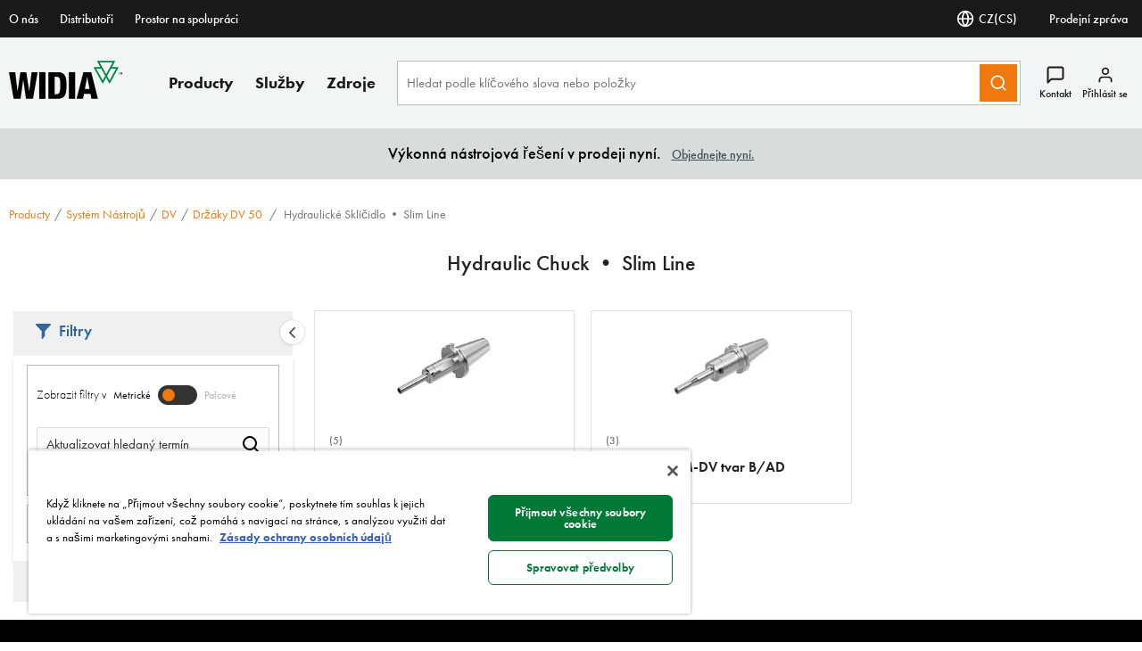

--- FILE ---
content_type: text/html;charset=utf-8
request_url: https://www.widia.com/cz/cs/products/tooling-systems/dv/dv-50-shank-tools/hydraulic-chuck--slim-line.html
body_size: 32513
content:
<!DOCTYPE html><html lang="cs" xml:lang="cs"><head><title>Hydraulic Chuck • Slim Line</title><meta charset="UTF-8"/><meta name="description" content="Hydraulic Chuck • Slim Line"/><meta name="viewport" content="width=device-width,initial-scale=1"/><meta name="template" content="content-page2"/><meta name="baidu-site-verification"/><meta property="og:type" content="article"/><meta property="og:title" content="Hydraulic Chuck • Slim Line"/><meta property="og:description" content="Hydraulic Chuck • Slim Line"/><meta property="og:image"/><meta property="og:url" content="https://www.widia.com/cz/cs/products/tooling-systems/dv/dv-50-shank-tools/hydraulic-chuck--slim-line"/><meta name="twitter:card" content="summary_large_image"/><!--[if IE]><link rel="shortcut icon" href="/etc.clientlibs/kennametal/clientlibs/site/widia/widia-site/resources/favicon.ico"/><![endif]--><script defer="defer" type="text/javascript" src="https://rum.hlx.page/.rum/@adobe/helix-rum-js@%5E2/dist/rum-standalone.js" data-routing="env=prod,tier=publish,ams=Kennametal Inc. (Enterprise)"></script>
<link rel="icon" type="image/x-icon" href="/etc.clientlibs/kennametal/clientlibs/site/widia/widia-site/resources/favicon.ico"/><link rel="apple-touch-icon" href="/etc.clientlibs/kennametal/clientlibs/site/widia/widia-site/resources/touchicon.png"/><link rel="canonical" href="https://www.widia.com/cz/cs/products/tooling-systems/dv/dv-50-shank-tools/hydraulic-chuck--slim-line.html"/><link rel="preconnect" href="https://images.kennametal.com"/><link rel="preconnect" href="https://assets.adobedtm.com"/><link rel="preconnect" href="https://script.crazyegg.com"/><link rel="preconnect" href="https://cookie-cdn.cookiepro.com"/><link rel="preconnect" href="https://static.oktopost.com"/><link rel="preconnect" href="https://use.typekit.net"/><link rel="preconnect" href="https://p.typekit.net"/><script>
        var digitalData = digitalData || {};
        digitalData.page = {
            pageInfo : {
                pageName : "wid:cs:Producty:Systém nástrojů:DV:Držáky DV 50 :Hydraulic Chuck  Slim Line",
			    siteLanguage : "cs",
				pageURL : location.href
			},
			category : {
				primaryCategory : "wid",
				subCategory1 : "Producty",
				subCategory2 : "Systém nástrojů",
				subCategory3 : "DV",
				subCategory4 : "Držáky DV 50 ",
				subCategory5 : "Hydraulic Chuck  Slim Line"
			}
		};
    </script><script>
        function adobeLaunchScriptHandler() {
            // adding launch script through js as cookiepro is needed to complete execution before
            // this function will be called from OptanonWrapper which is a callback of cookiepro
            var element = document.querySelector('#js-adobe-launch');
            if(element) {
                var src = element.getAttribute('src');
                if(!src) {
                    var dataSrc = element.dataset.src;
                    if(dataSrc) element.setAttribute('src', dataSrc);
                }
            }
        }

        function adobeLaunchCallback() {
            if(window.analyticsCommon && typeof window.analyticsCommon.adobeLaunchLoaded === "function") {
                window.analyticsCommon.adobeLaunchLoaded();
            }
        }
    </script><script>
	setTimeout(function() {
		var ele = document.getElementById("cookie-consent");
		ele.setAttribute("src", ele.getAttribute("data-src"));
	},500);
</script><script id="cookie-consent" data-src="https://cookie-cdn.cookiepro.com/scripttemplates/otSDKStub.js" data-document-language="true" charset="UTF-8" data-domain-script="e32d608b-90b9-4c33-90df-3abd67e8354a"></script><script>
            function OptanonWrapper() { if (typeof adobeLaunchScriptHandler === "function") adobeLaunchScriptHandler(); }
        </script><script id="js-adobe-launch" data-src="https://assets.adobedtm.com/ad25df10f3bf/c89c967efa23/launch-9ff58616bfbe.min.js" async onload="adobeLaunchCallback()"></script><link rel="preload" as="style" href="https://use.typekit.net/lgl0aje.css"/><link rel="stylesheet" media="print" onload="this.media='all'" href="https://use.typekit.net/lgl0aje.css"/><link rel="stylesheet" media="print" onload="this.media='all'" href="https://p.typekit.net/p.css?s=1&k=lgl0aje&ht=tk&f=10879.10881.10882.10883.10884.10885.10886.15586&a=99260461&app=typekit&e=css"/><link rel="stylesheet" href="/etc.clientlibs/clientlibs/granite/jquery-ui.min.8803c9ee6cf6b1e2f196b6d5a768bc5f.css" media="print" onload="this.media='all'"><link rel="stylesheet" href="/etc.clientlibs/kennametal/clientlibs/libs/base.min.909923bd83186afebb709a0d67ccae1a.css" media="print" onload="this.media='all'"><link rel="stylesheet" href="/etc.clientlibs/kennametal/clientlibs/site/widia/widia-site.min.ea512ee122afdfad4ef8fa9f7ec14aca.css"><script id="languageJson" data-lang="{&#34;items&#34;:[{&#34;label&#34;:&#34;Argentina&#34;,&#34;key&#34;:&#34;ar&#34;,&#34;locale&#34;:[{&#34;label&#34;:&#34;English&#34;,&#34;key&#34;:&#34;en-AR&#34;,&#34;link&#34;:&#34;/ar/en/products/tooling-systems/dv/dv-50-shank-tools/hydraulic-chuck--slim-line.html&#34;},{&#34;label&#34;:&#34;Español&#34;,&#34;key&#34;:&#34;es-AR&#34;,&#34;link&#34;:&#34;/ar/es/products/tooling-systems/dv/dv-50-shank-tools/hydraulic-chuck--slim-line.html&#34;}]},{&#34;label&#34;:&#34;Australia&#34;,&#34;key&#34;:&#34;au&#34;,&#34;locale&#34;:[{&#34;label&#34;:&#34;English&#34;,&#34;key&#34;:&#34;en-AU&#34;,&#34;link&#34;:&#34;/au/en/products/tooling-systems/dv/dv-50-shank-tools/hydraulic-chuck--slim-line.html&#34;}]},{&#34;label&#34;:&#34;Austria&#34;,&#34;key&#34;:&#34;at&#34;,&#34;locale&#34;:[{&#34;label&#34;:&#34;English&#34;,&#34;key&#34;:&#34;en-AT&#34;,&#34;link&#34;:&#34;/at/en/products/tooling-systems/dv/dv-50-shank-tools/hydraulic-chuck--slim-line.html&#34;},{&#34;label&#34;:&#34;Deutsch&#34;,&#34;key&#34;:&#34;de-AT&#34;,&#34;link&#34;:&#34;/at/de/products/tooling-systems/dv/dv-50-shank-tools/hydraulic-chuck--slim-line.html&#34;}]},{&#34;label&#34;:&#34;Bangladesh&#34;,&#34;key&#34;:&#34;bd&#34;,&#34;locale&#34;:[{&#34;label&#34;:&#34;English&#34;,&#34;key&#34;:&#34;en-BD&#34;,&#34;link&#34;:&#34;/bd/en/products/tooling-systems/dv/dv-50-shank-tools/hydraulic-chuck--slim-line.html&#34;}]},{&#34;label&#34;:&#34;Belgium&#34;,&#34;key&#34;:&#34;be&#34;,&#34;locale&#34;:[{&#34;label&#34;:&#34;English&#34;,&#34;key&#34;:&#34;en-BE&#34;,&#34;link&#34;:&#34;/be/en/products/tooling-systems/dv/dv-50-shank-tools/hydraulic-chuck--slim-line.html&#34;},{&#34;label&#34;:&#34;Deutsch&#34;,&#34;key&#34;:&#34;de-BE&#34;,&#34;link&#34;:&#34;/be/de/products/tooling-systems/dv/dv-50-shank-tools/hydraulic-chuck--slim-line.html&#34;},{&#34;label&#34;:&#34;French&#34;,&#34;key&#34;:&#34;fr-BE&#34;,&#34;link&#34;:&#34;/be/fr/products/tooling-systems/dv/dv-50-shank-tools/hydraulic-chuck--slim-line.html&#34;}]},{&#34;label&#34;:&#34;Brazil&#34;,&#34;key&#34;:&#34;br&#34;,&#34;locale&#34;:[{&#34;label&#34;:&#34;English&#34;,&#34;key&#34;:&#34;en-BR&#34;,&#34;link&#34;:&#34;/br/en/products/tooling-systems/dv/dv-50-shank-tools/hydraulic-chuck--slim-line.html&#34;},{&#34;label&#34;:&#34;Português&#34;,&#34;key&#34;:&#34;pt-BR&#34;,&#34;link&#34;:&#34;/br/pt/products/tooling-systems/dv/dv-50-shank-tools/hydraulic-chuck--slim-line.html&#34;}]},{&#34;label&#34;:&#34;Bulgaria&#34;,&#34;key&#34;:&#34;bg&#34;,&#34;locale&#34;:[{&#34;label&#34;:&#34;English&#34;,&#34;key&#34;:&#34;en-BG&#34;,&#34;link&#34;:&#34;/bg/en/products/tooling-systems/dv/dv-50-shank-tools/hydraulic-chuck--slim-line.html&#34;}]},{&#34;label&#34;:&#34;Canada&#34;,&#34;key&#34;:&#34;ca&#34;,&#34;locale&#34;:[{&#34;label&#34;:&#34;English&#34;,&#34;key&#34;:&#34;en-CA&#34;,&#34;link&#34;:&#34;/ca/en/products/tooling-systems/dv/dv-50-shank-tools/hydraulic-chuck--slim-line.html&#34;},{&#34;label&#34;:&#34;French&#34;,&#34;key&#34;:&#34;fr-CA&#34;,&#34;link&#34;:&#34;/ca/fr/products/tooling-systems/dv/dv-50-shank-tools/hydraulic-chuck--slim-line.html&#34;}]},{&#34;label&#34;:&#34;China&#34;,&#34;key&#34;:&#34;cn&#34;,&#34;locale&#34;:[{&#34;label&#34;:&#34;English&#34;,&#34;key&#34;:&#34;en-CN&#34;,&#34;link&#34;:&#34;/cn/en/products/tooling-systems/dv/dv-50-shank-tools/hydraulic-chuck--slim-line.html&#34;},{&#34;label&#34;:&#34;简体中文&#34;,&#34;key&#34;:&#34;zh-CN&#34;,&#34;link&#34;:&#34;/cn/zh/products/tooling-systems/dv/dv-50-shank-tools/hydraulic-chuck--slim-line.html&#34;}]},{&#34;label&#34;:&#34;Colombia&#34;,&#34;key&#34;:&#34;co&#34;,&#34;locale&#34;:[{&#34;label&#34;:&#34;English&#34;,&#34;key&#34;:&#34;en-CO&#34;,&#34;link&#34;:&#34;/co/en/products/tooling-systems/dv/dv-50-shank-tools/hydraulic-chuck--slim-line.html&#34;},{&#34;label&#34;:&#34;Español&#34;,&#34;key&#34;:&#34;es-CO&#34;,&#34;link&#34;:&#34;/co/es/products/tooling-systems/dv/dv-50-shank-tools/hydraulic-chuck--slim-line.html&#34;}]},{&#34;label&#34;:&#34;Côte d’Ivoire&#34;,&#34;key&#34;:&#34;ci&#34;,&#34;locale&#34;:[{&#34;label&#34;:&#34;English&#34;,&#34;key&#34;:&#34;en-CI&#34;,&#34;link&#34;:&#34;/ci/en/products/tooling-systems/dv/dv-50-shank-tools/hydraulic-chuck--slim-line.html&#34;},{&#34;label&#34;:&#34;French&#34;,&#34;key&#34;:&#34;fr-CI&#34;,&#34;link&#34;:&#34;/ci/fr/products/tooling-systems/dv/dv-50-shank-tools/hydraulic-chuck--slim-line.html&#34;}]},{&#34;label&#34;:&#34;Croatia&#34;,&#34;key&#34;:&#34;hr&#34;,&#34;locale&#34;:[{&#34;label&#34;:&#34;English&#34;,&#34;key&#34;:&#34;en-HR&#34;,&#34;link&#34;:&#34;/hr/en/products/tooling-systems/dv/dv-50-shank-tools/hydraulic-chuck--slim-line.html&#34;}]},{&#34;label&#34;:&#34;Czechia&#34;,&#34;key&#34;:&#34;cz&#34;,&#34;cssClass&#34;:&#34;active&#34;,&#34;locale&#34;:[{&#34;label&#34;:&#34;English&#34;,&#34;key&#34;:&#34;en-CZ&#34;,&#34;link&#34;:&#34;/cz/en/products/tooling-systems/dv/dv-50-shank-tools/hydraulic-chuck--slim-line.html&#34;},{&#34;label&#34;:&#34;Český&#34;,&#34;key&#34;:&#34;cs-CZ&#34;,&#34;cssClass&#34;:&#34;active&#34;,&#34;link&#34;:&#34;/cz/cs/products/tooling-systems/dv/dv-50-shank-tools/hydraulic-chuck--slim-line.html&#34;}]},{&#34;label&#34;:&#34;Denmark&#34;,&#34;key&#34;:&#34;dk&#34;,&#34;locale&#34;:[{&#34;label&#34;:&#34;English&#34;,&#34;key&#34;:&#34;en-DK&#34;,&#34;link&#34;:&#34;/dk/en/products/tooling-systems/dv/dv-50-shank-tools/hydraulic-chuck--slim-line.html&#34;}]},{&#34;label&#34;:&#34;Egypt&#34;,&#34;key&#34;:&#34;eg&#34;,&#34;locale&#34;:[{&#34;label&#34;:&#34;English&#34;,&#34;key&#34;:&#34;en-EG&#34;,&#34;link&#34;:&#34;/eg/en/products/tooling-systems/dv/dv-50-shank-tools/hydraulic-chuck--slim-line.html&#34;}]},{&#34;label&#34;:&#34;Finland&#34;,&#34;key&#34;:&#34;fi&#34;,&#34;locale&#34;:[{&#34;label&#34;:&#34;English&#34;,&#34;key&#34;:&#34;en-FI&#34;,&#34;link&#34;:&#34;/fi/en/products/tooling-systems/dv/dv-50-shank-tools/hydraulic-chuck--slim-line.html&#34;}]},{&#34;label&#34;:&#34;France&#34;,&#34;key&#34;:&#34;fr&#34;,&#34;locale&#34;:[{&#34;label&#34;:&#34;English&#34;,&#34;key&#34;:&#34;en-FR&#34;,&#34;link&#34;:&#34;/fr/en/products/tooling-systems/dv/dv-50-shank-tools/hydraulic-chuck--slim-line.html&#34;},{&#34;label&#34;:&#34;French&#34;,&#34;key&#34;:&#34;fr-FR&#34;,&#34;link&#34;:&#34;/fr/fr/products/tooling-systems/dv/dv-50-shank-tools/hydraulic-chuck--slim-line.html&#34;}]},{&#34;label&#34;:&#34;Germany&#34;,&#34;key&#34;:&#34;de&#34;,&#34;locale&#34;:[{&#34;label&#34;:&#34;English&#34;,&#34;key&#34;:&#34;en-DE&#34;,&#34;link&#34;:&#34;/de/en/products/tooling-systems/dv/dv-50-shank-tools/hydraulic-chuck--slim-line.html&#34;},{&#34;label&#34;:&#34;Deutsch&#34;,&#34;key&#34;:&#34;de-DE&#34;,&#34;link&#34;:&#34;/de/de/products/tooling-systems/dv/dv-50-shank-tools/hydraulic-chuck--slim-line.html&#34;}]},{&#34;label&#34;:&#34;Greece&#34;,&#34;key&#34;:&#34;gr&#34;,&#34;locale&#34;:[{&#34;label&#34;:&#34;English&#34;,&#34;key&#34;:&#34;en-GR&#34;,&#34;link&#34;:&#34;/gr/en/products/tooling-systems/dv/dv-50-shank-tools/hydraulic-chuck--slim-line.html&#34;}]},{&#34;label&#34;:&#34;Hong Kong SAR China&#34;,&#34;key&#34;:&#34;hk&#34;,&#34;locale&#34;:[{&#34;label&#34;:&#34;English&#34;,&#34;key&#34;:&#34;en-HK&#34;,&#34;link&#34;:&#34;/hk/en/products/tooling-systems/dv/dv-50-shank-tools/hydraulic-chuck--slim-line.html&#34;}]},{&#34;label&#34;:&#34;Hungary&#34;,&#34;key&#34;:&#34;hu&#34;,&#34;locale&#34;:[{&#34;label&#34;:&#34;English&#34;,&#34;key&#34;:&#34;en-HU&#34;,&#34;link&#34;:&#34;/hu/en/products/tooling-systems/dv/dv-50-shank-tools/hydraulic-chuck--slim-line.html&#34;}]},{&#34;label&#34;:&#34;Iceland&#34;,&#34;key&#34;:&#34;is&#34;,&#34;locale&#34;:[{&#34;label&#34;:&#34;English&#34;,&#34;key&#34;:&#34;en-IS&#34;,&#34;link&#34;:&#34;/is/en/products/tooling-systems/dv/dv-50-shank-tools/hydraulic-chuck--slim-line.html&#34;}]},{&#34;label&#34;:&#34;India&#34;,&#34;key&#34;:&#34;in&#34;,&#34;locale&#34;:[{&#34;label&#34;:&#34;English&#34;,&#34;key&#34;:&#34;en-IN&#34;,&#34;link&#34;:&#34;/in/en/products/tooling-systems/dv/dv-50-shank-tools/hydraulic-chuck--slim-line.html&#34;}]},{&#34;label&#34;:&#34;Indonesia&#34;,&#34;key&#34;:&#34;id&#34;,&#34;locale&#34;:[{&#34;label&#34;:&#34;English&#34;,&#34;key&#34;:&#34;en-ID&#34;,&#34;link&#34;:&#34;/id/en/products/tooling-systems/dv/dv-50-shank-tools/hydraulic-chuck--slim-line.html&#34;}]},{&#34;label&#34;:&#34;Ireland&#34;,&#34;key&#34;:&#34;ie&#34;,&#34;locale&#34;:[{&#34;label&#34;:&#34;English&#34;,&#34;key&#34;:&#34;en-IE&#34;,&#34;link&#34;:&#34;/ie/en/products/tooling-systems/dv/dv-50-shank-tools/hydraulic-chuck--slim-line.html&#34;}]},{&#34;label&#34;:&#34;Israel&#34;,&#34;key&#34;:&#34;il&#34;,&#34;locale&#34;:[{&#34;label&#34;:&#34;English&#34;,&#34;key&#34;:&#34;en-IL&#34;,&#34;link&#34;:&#34;/il/en/products/tooling-systems/dv/dv-50-shank-tools/hydraulic-chuck--slim-line.html&#34;}]},{&#34;label&#34;:&#34;Italy&#34;,&#34;key&#34;:&#34;it&#34;,&#34;locale&#34;:[{&#34;label&#34;:&#34;English&#34;,&#34;key&#34;:&#34;en-IT&#34;,&#34;link&#34;:&#34;/it/en/products/tooling-systems/dv/dv-50-shank-tools/hydraulic-chuck--slim-line.html&#34;},{&#34;label&#34;:&#34;Italiano&#34;,&#34;key&#34;:&#34;it-IT&#34;,&#34;link&#34;:&#34;/it/it/products/tooling-systems/dv/dv-50-shank-tools/hydraulic-chuck--slim-line.html&#34;}]},{&#34;label&#34;:&#34;Japan&#34;,&#34;key&#34;:&#34;jp&#34;,&#34;locale&#34;:[{&#34;label&#34;:&#34;English&#34;,&#34;key&#34;:&#34;en-JP&#34;,&#34;link&#34;:&#34;/jp/en/products/tooling-systems/dv/dv-50-shank-tools/hydraulic-chuck--slim-line.html&#34;},{&#34;label&#34;:&#34;日本語&#34;,&#34;key&#34;:&#34;ja-JP&#34;,&#34;link&#34;:&#34;/jp/ja/products/tooling-systems/dv/dv-50-shank-tools/hydraulic-chuck--slim-line.html&#34;}]},{&#34;label&#34;:&#34;Kazakhstan&#34;,&#34;key&#34;:&#34;kz&#34;,&#34;locale&#34;:[{&#34;label&#34;:&#34;English&#34;,&#34;key&#34;:&#34;en-KZ&#34;,&#34;link&#34;:&#34;/kz/en/products/tooling-systems/dv/dv-50-shank-tools/hydraulic-chuck--slim-line.html&#34;}]},{&#34;label&#34;:&#34;Latvia&#34;,&#34;key&#34;:&#34;lv&#34;,&#34;locale&#34;:[{&#34;label&#34;:&#34;English&#34;,&#34;key&#34;:&#34;en-LV&#34;,&#34;link&#34;:&#34;/lv/en/products/tooling-systems/dv/dv-50-shank-tools/hydraulic-chuck--slim-line.html&#34;}]},{&#34;label&#34;:&#34;Liechtenstein&#34;,&#34;key&#34;:&#34;li&#34;,&#34;locale&#34;:[{&#34;label&#34;:&#34;English&#34;,&#34;key&#34;:&#34;en-LI&#34;,&#34;link&#34;:&#34;/li/en/products/tooling-systems/dv/dv-50-shank-tools/hydraulic-chuck--slim-line.html&#34;},{&#34;label&#34;:&#34;Deutsch&#34;,&#34;key&#34;:&#34;de-LI&#34;,&#34;link&#34;:&#34;/li/de/products/tooling-systems/dv/dv-50-shank-tools/hydraulic-chuck--slim-line.html&#34;}]},{&#34;label&#34;:&#34;Luxembourg&#34;,&#34;key&#34;:&#34;lu&#34;,&#34;locale&#34;:[{&#34;label&#34;:&#34;English&#34;,&#34;key&#34;:&#34;en-LU&#34;,&#34;link&#34;:&#34;/lu/en/products/tooling-systems/dv/dv-50-shank-tools/hydraulic-chuck--slim-line.html&#34;},{&#34;label&#34;:&#34;French&#34;,&#34;key&#34;:&#34;fr-LU&#34;,&#34;link&#34;:&#34;/lu/fr/products/tooling-systems/dv/dv-50-shank-tools/hydraulic-chuck--slim-line.html&#34;}]},{&#34;label&#34;:&#34;Malaysia&#34;,&#34;key&#34;:&#34;my&#34;,&#34;locale&#34;:[{&#34;label&#34;:&#34;English&#34;,&#34;key&#34;:&#34;en-MY&#34;,&#34;link&#34;:&#34;/my/en/products/tooling-systems/dv/dv-50-shank-tools/hydraulic-chuck--slim-line.html&#34;},{&#34;label&#34;:&#34;简体中文&#34;,&#34;key&#34;:&#34;zh-MY&#34;,&#34;link&#34;:&#34;/my/zh/products/tooling-systems/dv/dv-50-shank-tools/hydraulic-chuck--slim-line.html&#34;}]},{&#34;label&#34;:&#34;Mexico&#34;,&#34;key&#34;:&#34;mx&#34;,&#34;locale&#34;:[{&#34;label&#34;:&#34;English&#34;,&#34;key&#34;:&#34;en-MX&#34;,&#34;link&#34;:&#34;/mx/en/products/tooling-systems/dv/dv-50-shank-tools/hydraulic-chuck--slim-line.html&#34;},{&#34;label&#34;:&#34;Español&#34;,&#34;key&#34;:&#34;es-MX&#34;,&#34;link&#34;:&#34;/mx/es/products/tooling-systems/dv/dv-50-shank-tools/hydraulic-chuck--slim-line.html&#34;}]},{&#34;label&#34;:&#34;Morocco&#34;,&#34;key&#34;:&#34;ma&#34;,&#34;locale&#34;:[{&#34;label&#34;:&#34;English&#34;,&#34;key&#34;:&#34;en-MA&#34;,&#34;link&#34;:&#34;/ma/en/products/tooling-systems/dv/dv-50-shank-tools/hydraulic-chuck--slim-line.html&#34;},{&#34;label&#34;:&#34;French&#34;,&#34;key&#34;:&#34;fr-MA&#34;,&#34;link&#34;:&#34;/ma/fr/products/tooling-systems/dv/dv-50-shank-tools/hydraulic-chuck--slim-line.html&#34;}]},{&#34;label&#34;:&#34;Netherlands&#34;,&#34;key&#34;:&#34;nl&#34;,&#34;locale&#34;:[{&#34;label&#34;:&#34;English&#34;,&#34;key&#34;:&#34;en-NL&#34;,&#34;link&#34;:&#34;/nl/en/products/tooling-systems/dv/dv-50-shank-tools/hydraulic-chuck--slim-line.html&#34;}]},{&#34;label&#34;:&#34;New Zealand&#34;,&#34;key&#34;:&#34;nz&#34;,&#34;locale&#34;:[{&#34;label&#34;:&#34;English&#34;,&#34;key&#34;:&#34;en-NZ&#34;,&#34;link&#34;:&#34;/nz/en/products/tooling-systems/dv/dv-50-shank-tools/hydraulic-chuck--slim-line.html&#34;}]},{&#34;label&#34;:&#34;Nigeria&#34;,&#34;key&#34;:&#34;ng&#34;,&#34;locale&#34;:[{&#34;label&#34;:&#34;English&#34;,&#34;key&#34;:&#34;en-NG&#34;,&#34;link&#34;:&#34;/ng/en/products/tooling-systems/dv/dv-50-shank-tools/hydraulic-chuck--slim-line.html&#34;}]},{&#34;label&#34;:&#34;Norway&#34;,&#34;key&#34;:&#34;no&#34;,&#34;locale&#34;:[{&#34;label&#34;:&#34;English&#34;,&#34;key&#34;:&#34;en-NO&#34;,&#34;link&#34;:&#34;/no/en/products/tooling-systems/dv/dv-50-shank-tools/hydraulic-chuck--slim-line.html&#34;}]},{&#34;label&#34;:&#34;Pakistan&#34;,&#34;key&#34;:&#34;pk&#34;,&#34;locale&#34;:[{&#34;label&#34;:&#34;English&#34;,&#34;key&#34;:&#34;en-PK&#34;,&#34;link&#34;:&#34;/pk/en/products/tooling-systems/dv/dv-50-shank-tools/hydraulic-chuck--slim-line.html&#34;}]},{&#34;label&#34;:&#34;Peru&#34;,&#34;key&#34;:&#34;pe&#34;,&#34;locale&#34;:[{&#34;label&#34;:&#34;English&#34;,&#34;key&#34;:&#34;en-PE&#34;,&#34;link&#34;:&#34;/pe/en/products/tooling-systems/dv/dv-50-shank-tools/hydraulic-chuck--slim-line.html&#34;},{&#34;label&#34;:&#34;Español&#34;,&#34;key&#34;:&#34;es-PE&#34;,&#34;link&#34;:&#34;/pe/es/products/tooling-systems/dv/dv-50-shank-tools/hydraulic-chuck--slim-line.html&#34;}]},{&#34;label&#34;:&#34;Poland&#34;,&#34;key&#34;:&#34;pl&#34;,&#34;locale&#34;:[{&#34;label&#34;:&#34;English&#34;,&#34;key&#34;:&#34;en-PL&#34;,&#34;link&#34;:&#34;/pl/en/products/tooling-systems/dv/dv-50-shank-tools/hydraulic-chuck--slim-line.html&#34;},{&#34;label&#34;:&#34;Polski&#34;,&#34;key&#34;:&#34;pl-PL&#34;,&#34;link&#34;:&#34;/pl/pl/products/tooling-systems/dv/dv-50-shank-tools/hydraulic-chuck--slim-line.html&#34;}]},{&#34;label&#34;:&#34;Portugal&#34;,&#34;key&#34;:&#34;pt&#34;,&#34;locale&#34;:[{&#34;label&#34;:&#34;English&#34;,&#34;key&#34;:&#34;en-PT&#34;,&#34;link&#34;:&#34;/pt/en/products/tooling-systems/dv/dv-50-shank-tools/hydraulic-chuck--slim-line.html&#34;},{&#34;label&#34;:&#34;Português&#34;,&#34;key&#34;:&#34;pt-PT&#34;,&#34;link&#34;:&#34;/pt/pt/products/tooling-systems/dv/dv-50-shank-tools/hydraulic-chuck--slim-line.html&#34;}]},{&#34;label&#34;:&#34;Qatar&#34;,&#34;key&#34;:&#34;qa&#34;,&#34;locale&#34;:[{&#34;label&#34;:&#34;English&#34;,&#34;key&#34;:&#34;en-QA&#34;,&#34;link&#34;:&#34;/qa/en/products/tooling-systems/dv/dv-50-shank-tools/hydraulic-chuck--slim-line.html&#34;}]},{&#34;label&#34;:&#34;Romania&#34;,&#34;key&#34;:&#34;ro&#34;,&#34;locale&#34;:[{&#34;label&#34;:&#34;English&#34;,&#34;key&#34;:&#34;en-RO&#34;,&#34;link&#34;:&#34;/ro/en/products/tooling-systems/dv/dv-50-shank-tools/hydraulic-chuck--slim-line.html&#34;}]},{&#34;label&#34;:&#34;Saudi Arabia&#34;,&#34;key&#34;:&#34;sa&#34;,&#34;locale&#34;:[{&#34;label&#34;:&#34;English&#34;,&#34;key&#34;:&#34;en-SA&#34;,&#34;link&#34;:&#34;/sa/en/products/tooling-systems/dv/dv-50-shank-tools/hydraulic-chuck--slim-line.html&#34;}]},{&#34;label&#34;:&#34;Serbia&#34;,&#34;key&#34;:&#34;rs&#34;,&#34;locale&#34;:[{&#34;label&#34;:&#34;English&#34;,&#34;key&#34;:&#34;en-RS&#34;,&#34;link&#34;:&#34;/rs/en/products/tooling-systems/dv/dv-50-shank-tools/hydraulic-chuck--slim-line.html&#34;}]},{&#34;label&#34;:&#34;Singapore&#34;,&#34;key&#34;:&#34;sg&#34;,&#34;locale&#34;:[{&#34;label&#34;:&#34;English&#34;,&#34;key&#34;:&#34;en-SG&#34;,&#34;link&#34;:&#34;/sg/en/products/tooling-systems/dv/dv-50-shank-tools/hydraulic-chuck--slim-line.html&#34;},{&#34;label&#34;:&#34;简体中文&#34;,&#34;key&#34;:&#34;zh-SG&#34;,&#34;link&#34;:&#34;/sg/zh/products/tooling-systems/dv/dv-50-shank-tools/hydraulic-chuck--slim-line.html&#34;}]},{&#34;label&#34;:&#34;Slovakia&#34;,&#34;key&#34;:&#34;sk&#34;,&#34;locale&#34;:[{&#34;label&#34;:&#34;English&#34;,&#34;key&#34;:&#34;en-SK&#34;,&#34;link&#34;:&#34;/sk/en/products/tooling-systems/dv/dv-50-shank-tools/hydraulic-chuck--slim-line.html&#34;},{&#34;label&#34;:&#34;Český&#34;,&#34;key&#34;:&#34;cs-SK&#34;,&#34;link&#34;:&#34;/sk/cs/products/tooling-systems/dv/dv-50-shank-tools/hydraulic-chuck--slim-line.html&#34;}]},{&#34;label&#34;:&#34;Slovenia&#34;,&#34;key&#34;:&#34;si&#34;,&#34;locale&#34;:[{&#34;label&#34;:&#34;English&#34;,&#34;key&#34;:&#34;en-SI&#34;,&#34;link&#34;:&#34;/si/en/products/tooling-systems/dv/dv-50-shank-tools/hydraulic-chuck--slim-line.html&#34;}]},{&#34;label&#34;:&#34;South Africa&#34;,&#34;key&#34;:&#34;za&#34;,&#34;locale&#34;:[{&#34;label&#34;:&#34;English&#34;,&#34;key&#34;:&#34;en-ZA&#34;,&#34;link&#34;:&#34;/za/en/products/tooling-systems/dv/dv-50-shank-tools/hydraulic-chuck--slim-line.html&#34;}]},{&#34;label&#34;:&#34;South Korea&#34;,&#34;key&#34;:&#34;kr&#34;,&#34;locale&#34;:[{&#34;label&#34;:&#34;English&#34;,&#34;key&#34;:&#34;en-KR&#34;,&#34;link&#34;:&#34;/kr/en/products/tooling-systems/dv/dv-50-shank-tools/hydraulic-chuck--slim-line.html&#34;},{&#34;label&#34;:&#34;한국어&#34;,&#34;key&#34;:&#34;ko-KR&#34;,&#34;link&#34;:&#34;/kr/ko/products/tooling-systems/dv/dv-50-shank-tools/hydraulic-chuck--slim-line.html&#34;}]},{&#34;label&#34;:&#34;Spain&#34;,&#34;key&#34;:&#34;es&#34;,&#34;locale&#34;:[{&#34;label&#34;:&#34;English&#34;,&#34;key&#34;:&#34;en-ES&#34;,&#34;link&#34;:&#34;/es/en/products/tooling-systems/dv/dv-50-shank-tools/hydraulic-chuck--slim-line.html&#34;},{&#34;label&#34;:&#34;Español&#34;,&#34;key&#34;:&#34;es-ES&#34;,&#34;link&#34;:&#34;/es/es/products/tooling-systems/dv/dv-50-shank-tools/hydraulic-chuck--slim-line.html&#34;}]},{&#34;label&#34;:&#34;Sweden&#34;,&#34;key&#34;:&#34;se&#34;,&#34;locale&#34;:[{&#34;label&#34;:&#34;English&#34;,&#34;key&#34;:&#34;en-SE&#34;,&#34;link&#34;:&#34;/se/en/products/tooling-systems/dv/dv-50-shank-tools/hydraulic-chuck--slim-line.html&#34;}]},{&#34;label&#34;:&#34;Switzerland&#34;,&#34;key&#34;:&#34;ch&#34;,&#34;locale&#34;:[{&#34;label&#34;:&#34;English&#34;,&#34;key&#34;:&#34;en-CH&#34;,&#34;link&#34;:&#34;/ch/en/products/tooling-systems/dv/dv-50-shank-tools/hydraulic-chuck--slim-line.html&#34;},{&#34;label&#34;:&#34;Deutsch&#34;,&#34;key&#34;:&#34;de-CH&#34;,&#34;link&#34;:&#34;/ch/de/products/tooling-systems/dv/dv-50-shank-tools/hydraulic-chuck--slim-line.html&#34;},{&#34;label&#34;:&#34;French&#34;,&#34;key&#34;:&#34;fr-CH&#34;,&#34;link&#34;:&#34;/ch/fr/products/tooling-systems/dv/dv-50-shank-tools/hydraulic-chuck--slim-line.html&#34;},{&#34;label&#34;:&#34;Italiano&#34;,&#34;key&#34;:&#34;it-CH&#34;,&#34;link&#34;:&#34;/ch/it/products/tooling-systems/dv/dv-50-shank-tools/hydraulic-chuck--slim-line.html&#34;}]},{&#34;label&#34;:&#34;Thailand&#34;,&#34;key&#34;:&#34;th&#34;,&#34;locale&#34;:[{&#34;label&#34;:&#34;English&#34;,&#34;key&#34;:&#34;en-TH&#34;,&#34;link&#34;:&#34;/th/en/products/tooling-systems/dv/dv-50-shank-tools/hydraulic-chuck--slim-line.html&#34;}]},{&#34;label&#34;:&#34;Turkey&#34;,&#34;key&#34;:&#34;tr&#34;,&#34;locale&#34;:[{&#34;label&#34;:&#34;English&#34;,&#34;key&#34;:&#34;en-TR&#34;,&#34;link&#34;:&#34;/tr/en/products/tooling-systems/dv/dv-50-shank-tools/hydraulic-chuck--slim-line.html&#34;},{&#34;label&#34;:&#34;Türkçe&#34;,&#34;key&#34;:&#34;tr-TR&#34;,&#34;link&#34;:&#34;/tr/tr/products/tooling-systems/dv/dv-50-shank-tools/hydraulic-chuck--slim-line.html&#34;}]},{&#34;label&#34;:&#34;Ukraine&#34;,&#34;key&#34;:&#34;ua&#34;,&#34;locale&#34;:[{&#34;label&#34;:&#34;English&#34;,&#34;key&#34;:&#34;en-UA&#34;,&#34;link&#34;:&#34;/ua/en/products/tooling-systems/dv/dv-50-shank-tools/hydraulic-chuck--slim-line.html&#34;}]},{&#34;label&#34;:&#34;United Arab Emirates&#34;,&#34;key&#34;:&#34;ae&#34;,&#34;locale&#34;:[{&#34;label&#34;:&#34;English&#34;,&#34;key&#34;:&#34;en-AE&#34;,&#34;link&#34;:&#34;/ae/en/products/tooling-systems/dv/dv-50-shank-tools/hydraulic-chuck--slim-line.html&#34;}]},{&#34;label&#34;:&#34;United Kingdom&#34;,&#34;key&#34;:&#34;gb&#34;,&#34;locale&#34;:[{&#34;label&#34;:&#34;English&#34;,&#34;key&#34;:&#34;en-GB&#34;,&#34;link&#34;:&#34;/gb/en/products/tooling-systems/dv/dv-50-shank-tools/hydraulic-chuck--slim-line.html&#34;}]},{&#34;label&#34;:&#34;United States&#34;,&#34;key&#34;:&#34;us&#34;,&#34;locale&#34;:[{&#34;label&#34;:&#34;English&#34;,&#34;key&#34;:&#34;en-US&#34;,&#34;link&#34;:&#34;/us/en/products/tooling-systems/dv/dv-50-shank-tools/hydraulic-chuck--slim-line.html&#34;},{&#34;label&#34;:&#34;Español&#34;,&#34;key&#34;:&#34;es-US&#34;,&#34;link&#34;:&#34;/us/es/products/tooling-systems/dv/dv-50-shank-tools/hydraulic-chuck--slim-line.html&#34;}]},{&#34;label&#34;:&#34;Vietnam&#34;,&#34;key&#34;:&#34;vn&#34;,&#34;locale&#34;:[{&#34;label&#34;:&#34;English&#34;,&#34;key&#34;:&#34;en-VN&#34;,&#34;link&#34;:&#34;/vn/en/products/tooling-systems/dv/dv-50-shank-tools/hydraulic-chuck--slim-line.html&#34;}]}]}" defer></script></head><body class="base-site-widia widia promo-disabled category-page" data-site-name="Widia"><div class="page-info" data-currentpath="/content/widia/cz/cs/products/tooling-systems/dv/dv-50-shank-tools/hydraulic-chuck--slim-line" data-finddistributors-url="/content/widia/cz/cs/distributors" data-enablelogin="false" data-signin-url="/store/cz/cs/widia/login.html" data-cart-url="/store/cz/cs/widia/cart" data-commerce-root-path="/store/cz/cs/widia"></div><div class="sap-commerce-config" data-basesite="widia" data-basestore="kmt" data-catalog="kmtProductCatalog" data-language="cs" data-region="cz" data-commerceEnabled="true" data-enableDynamicTokenValidation="true"></div><div id="i18n" data-add-to-cart-label="Přidat do košíku" data-address-line1-label="Řádek adresy 1" data-address-line2-label="Řádek adresy 2" data-cad-download="Stáhnout CAD" data-cad-no-download-available="Nemáme k dispozici žádné modely CAD ke stažení. Vyžádejte si model" data-cad-no-file-type="Nemůžete najít typ souboru, který hledáte?" data-cad-request-drawing-label="Vyžádat výkres CAD" data-cad-spinner-error-loading-3d-diagram="Chyba při načítání diagramu 3D" data-cad-spinner-loading="Načítání diagramu 3D" data-carbide-continue-label="Pokračovat" data-carbide-email-attention="Upozornění:" data-carbide-email-confirming-order-approximately="Potvrzení naší objednávky za přibližně:" data-carbide-email-estimated-weight="Odhadovaná hmotnost:" data-carbide-email-fax="Fax:" data-carbide-email-order-submitted="Objednávka recyklace slinutých karbidů byla odeslána z {0}. Číslo potvrzení je" data-carbide-email-other-scrap="Jiný odpad" data-carbide-email-phone="Telefon:" data-carbide-email-promocode="Kód slevy:" data-carbide-email-straight-grades="Konvenční třídy" data-carbide-email-subject="Zákaznická objednávka přepravního kontejneru" data-carbide-email-terms-and-conditions="* Všeobecné podmínky byly přijaty" data-carbide-email-total-cost="Celkové náklady" data-carbide-email-used-inserts="Použité břitové destičky" data-carbide-email-vendor-number="Číslo dodavatele:" data-cart-modal-error-max-quantity-exceeded-message="Při přidávání této položky do košíku se vyskytl problém, pro tento produkt jste již přidali maximální možné množství." data-cart-modal-error-message="Při přidávání této položky do košíku se vyskytl problém, pravděpodobně proto, že vaše relace vypršela. Znovu načtěte stránku a zkuste to ještě jednou." data-cart-modal-error-not-purchasable-message="Při přidávání této položky do košíku se vyskytl problém, produkt, který jste přidali, nelze zakoupit." data-cart-text="Košík" data-collaboration-add="Add" data-collaboration-add-to-cart="Přidat do košíku" data-collaboration-add-to-my-solutions="Přidat na stránku Moje řešení" data-collaboration-add-to-machine="Add to Machine" data-collaboration-add-to-project="Přidat do projektu" data-collaboration-bulk-add-to-project="Add All to Project" data-collaboration-add-to-solution="Přidat k řešení" data-collaboration-card-machine-card-title="Stroj" data-collaboration-card-project-card-title="Projekt" data-collaboration-card-solution-card-title="Řešení" data-collaboration-card-toolperformancereport-cards-title="TPR Project" data-collaboration-chat-with-us="Konverzujte s námi online" data-click-to-view-3D="Click to View 3D" data-collaboration-close-project="Zavřít projekt" data-collaboration-collaboration="Collaboration" data-collaboration-connect="Připojit" data-collaboration-connected-machines="Connected Machines" data-collaboration-copy-of="Kopie" data-collaboration-create="Vytvořit" data-collaboration-create-new-solution="Vytvořit nové řešení" data-collaboration-customer-support="customer support" data-collaboration-delete="Odstranit" data-collaboration-delete-collaboration-machine="Odebrat spolupráci z týmu" data-collaboration-delete-collaboration-project="Odebrat spolupráci z týmu" data-collaboration-delete-collaboration-solution="Odebrat spolupráci z týmu" data-collaboration-delete-multiple="Delete Multiple Items" data-collaboration-download="Download" data-collaboration-download-report="Download Report" data-collaboration-duplicate="Duplikovat" data-collaboration-edit-solution="Upravit stávající řešení" data-collaboration-enter="Zadat" data-collaboration-error-add-to-cart="kennametal.collaboration.error.addToCart" data-collaboration-error-default="Došlo k chybě." data-collaboration-error-generating-report="We are sorry! Your report failed to generate. Please try again or contact " data-collaboration-folder="Folder" data-collaboration-generating-report="Generating your report; large reports or heavy server load may increase wait time. A download link will appear in your browser and in Notifications when ready." data-collaboration-here="Here" data-collaboration-info="Info" data-collaboration-is-ready="is ready" data-collaboration-machine="Stroj" data-collaboration-move-here="Move Here" data-collaboration-move-to="Move To" data-collaboration-move-to-already-exists="The destination contains a folder which shares the same name as one being moved to it. Please rename one of the folders and then try to move again." data-collaboration-move-up="Move Up" data-collaboration-move-down="Move Down" data-collaboration-my-solution="MySolution" data-collaboration-name="Jméno:" data-collaboration-new="Nové" data-collaboration-new-name="Jméno:" data-collaboration-new-solution="Nové řešení" data-collaboration-no-items-collaboration-team="Nejsou k dispozici žádné položky ke sdílení/odebírání z týmu spolupráce" data-collaboration-one-report-generated="One of the Project reports you requested is generated and available to download from the Notifications menu." data-collaboration-project="Projekt" data-collaboration-project-report-generated="Project Report Generated" data-collaboration-remove-collaboration="Odebrat spolupráci" data-collaboration-remove-collaboration-team-share="Odebrat sdílení spolupráce v týmu" data-collaboration-rename="Přejmenovat" data-collaboration-report-generated="kennametal.collaborationSpace.reportGenerated" data-collaboration-send-copy="Odeslat kopii" data-collaboration-share-collaboration="Sdílet spolupráci" data-collaboration-share-collaboration-machine="Sdílet s týmem pro spolupráci" data-collaboration-share-collaboration-project="Sdílet s týmem pro spolupráci" data-collaboration-share-collaboration-solution="Sdílet s týmem pro spolupráci" data-collaboration-share-with-collaboration-team="Sdílet s týmem pro spolupráci" data-collaboration-shared="Shared" data-collaboration-solution-finder="Vyhledávač řešení" data-collaboration-sub-folder-of-source-folder="The destination folder is a subfolder of the source folder" data-collaboration-success="Success" data-collaboration-team="Team" data-collaboration-this-folder-exists="This folder already exists" data-collaboration-tpr="TPR Project" data-collaboration-send-tpr-validation-msg="Invalid email address. Please use @kennametal.com or @widia.com email address to send a copy of your TPR report to another Kennametal employee." data-collaboration-active-user-does-not-exist="An active user does not exist under that email address." data-collaboration-with="with" data-commerce-availability="Dostupnost" data-commerce-availability-active="Aktivní" data-commerce-availability-hide-all="Skrýt veškerou dostupnost" data-commerce-availability-inactive="Neaktivní" data-commerce-availability-view-all="Zobrazit veškerou dostupnost" data-commerce-availability-api-error="Item not purchasable, please contact customer service for more details." data-commerce-date="Datum" data-commerce-discounted-price="Zlevněná cena" data-commerce-estimated-delivery-date="Odhadované datum doručení" data-commerce-hide-price="Skrýt cenu" data-commerce-item="Položka" data-commerce-items="Položka (položky)" data-commerce-not-available="Není k dispozici" data-commerce-material-status="Stav materiálu" data-commerce-obsolete="Výběh" data-commerce-origin="Původ" data-commerce-stock-available="Položky k dispozici skladem" data-commerce-stock-status="Stav skladových zásob" data-config="Konfigurace" data-configure="Configure" data-customer-anonymous-greeting="Přihlásit se" data-default-collaboration-error-message="Došlo k chybě." data-distributor-finder-error-more-than-one-result="Vaše vyhledávání vrátilo více než jeden výsledek. Vyberte ze seznamu automaticky vyplněných údajů nebo zadejte přesnou adresu" data-distributor-finder-error-not-yield-any-results="Vaše vyhledávání nepřineslo žádné výsledky. Zkuste to znovu" data-distributor-finder-error-provide-address="Zadejte konkrétní místo (město, stát/provincii a zemi)" data-distributor-name-label="Jméno distributora" data-download-list="Download the list" data-edit="Upravit" data-email-label="Email" data-find-distributor="Vyhledat distributora" data-find-more-locations="Najít další místa" data-get-directions="Získat pokyny" data-get-grade-name="Karbid" data-get-iso-name="Katalogové číslo ISO" data-get-name="Jméno:" data-get-pna="Získat cenu" data-get-sap-name="SAP Material Number" data-industries-label="Odvětví" data-load-more-label="Načíst více" data-loading-label="načítání" data-no-results-label="No results found" data-more-results-label="Loading More Results..." data-modal-error-title="Chyba" data-modal-found="Found" data-modal-geoapi-blocked="Vaše bezpečnostní nastavení může omezit některé funkce na našich stránkách. Chcete-li zkontrolovat nastavení zabezpečení, prohlédněte si nastavení prohlížeče." data-modal-session-expired="Session Expired" data-modal-similar-to="Podobné jako" data-modal-error-message="Při zobrazování obsahu došlo k potížím, zkuste to znovu" data-national-distributors="Národní distributoři" data-new-tag-label="Nové" data-notifications-accepted="přijat tým pro spolupráci" data-notifications-added-to="Přidáno do" data-notifications-collab-team-deleted="Collaboration Team has been deleted" data-notifications-customer-service-center=" customer service center " data-notifications-days-left="před dny" data-notifications-declined="declined a Collaboration Team" data-notifications-end-of-notifications="Konec oznámení" data-notifications-for-assistance="for assistance." data-notifications-from-collaboration-team="from a Collaboration team" data-notifications-generated-successfully="has been generated successfully" data-notifications-generating-report="is being generated" data-notifications-generation-failed="has failed" data-notifications-has-failed-please-contact=" has failed, please contact your regional" data-notifications-invited="vás pozval do týmu pro spolupráci" data-notifications-joined="has joined a Collaboration Team" data-notifications-launched="spuštěno" data-notifications-left="opustil tým pro spolupráci" data-notifications-machine="Machine" data-notifications-project="Project" data-notifications-removed="vás odstranil z týmu spolupráce" data-notifications-removed-member="removed" data-notifications-reorder="je k dispozici pro opětovné objednání" data-notifications-shared="sdílené" data-notifications-share-project="s vámi sdílel projekt" data-notifications-share-tpr="shared a TPR report with you" data-notifications-share-workpiece="has sent you a Workpiece Feature" data-notifications-solution="Solution" data-notifications-the-quote-with-po="The Quote with PO number: " data-notifications-the-order-with-po="The Order with PO number: " data-notifications-today="Dnes" data-notifications-to-a-collaboration-team="to a Collaboration Team" data-notifications-workpiecefeature="Workpiecefeature" data-notifications-zero-items="Momentálně žádná oznámení!!!" data-order-assistance-label="Pomoc s objednávkou" data-phone-label="Telefon" data-post-code-label="PSČ" data-product-contact-us="kontaktujte obchodni oddělení " data-product-check-delivery-date="Check delivery date" data-product-estimated-delivery="Odhadované doručení" data-product-facets-select-max="Vybrat maximum" data-product-facets-select-min="Vybrat minimum" data-product-hint-moq="Minimální množství:" data-product-hint-poq="Prodáváno v baleních z" data-product-in-stock="Na skladě" data-product-compatible-additional-products="Existují další výsledky nad rámec tohoto seznamu. Chcete-li zobrazit celou sadu výsledků, vytvořte řešení pomocí produktu na této stránce." data-product-compatible-empty="Nejsou k dispozici žádné kompatibilní součásti." data-product-compatible-error="Při pokusu o získání kompatibilních součástí došlo k chybě." data-product-out-of-stock="Vyprodáno" data-product-warning-moq="Upraveno tak, aby splňovalo požadavky na velikost balení." data-product-warning-poq="Upraveno tak, aby splňovalo minimální velikost balení." data-qa-label="Otázky a odpovědi" data-quantity-label="Počet" data-question-for-experts="Máte dotaz na naše odborníky?" data-quick-order-available="#PRODUCT# was added to the cart." data-quick-order-customer-application-support="Customer Application Support" data-quick-order-requires-a-grade="#PRODUCT# requires a grade." data-quick-order-not-valid="#PRODUCT# číslo dílu není platné, zkontrolujte prosím své zadání." data-quick-order-obsoletewithreplacement="#PRODUCT# has been discontinued. #AVAILABLEPRODUCT# is the replacement part." data-quick-order-obsoletewithoutreplacement="#PRODUCT# has been discontinued. No direct replacement, please contact " data-quick-order-out-of-stock="#PRODUCT# is currently out of stock. The item has been added to the cart. Expect delayed delivery date." data-quick-order-partial-stock="#PRODUCT# is partially out of stock.The item has been added to the cart. Expect delayed delivery date." data-quick-order-price-not-found="Price was not found for material #PRODUCT#. Please contact Customer Service." data-quick-order-view-cart="View Cart" data-quick-order-view-replacement-product="View replacement product" data-regional-distributors="Regionální distributoři" data-remove-label="Odebrat" data-similarto-reset-label="Jiné upravené filtry aktuálně brání resetování této hodnoty." data-solution-subtitle-add="Přidání do:" data-solution-subtitle-edit="Úpravy:" data-solution-title-add="Přidání řešení" data-solution-title-edit="Úprava řešení" data-solution-start-solution="Spustit řešení" data-view-website="Zobrazit webové stránky" data-website-label="Webové stránky" data-din-format-model-title=" {{cadTool}} " data-din-format-model-progress-title="Downloading {{cadTool}} in progress" data-din-format-model-content="Downloaded file will be available after import in the downloads folder." data-modal-header-authentication-error="Authentication Error" data-modal-access-denied="You may not have permission to access this site." data-modal-invalid-token="To ensure optimal performance and access to dedicated features of our website, please upgrade to the latest version of your software. Thank you for your cooperation." data-fs-workpiecematerial-placeholder="Select a Value"></div><div class="root responsivegrid main-content-wp"><div class="aem-Grid aem-Grid--12 aem-Grid--default--12 "><div class="localized-fragment aem-GridColumn aem-GridColumn--default--12"><div class="aem-Grid aem-Grid--12 aem-Grid--default--12 aem-Grid--breakpoints--12 "><div class="responsivegrid aem-GridColumn--breakpoints--12 aem-GridColumn--breakpoints--none aem-GridColumn aem-GridColumn--offset--breakpoints--0 aem-GridColumn--default--12"><div class="aem-Grid aem-Grid--12 aem-Grid--default--12 "><div class="outage-message aem-GridColumn aem-GridColumn--default--12"><esi:include src="/cz/cs/global/header-new/_jcr_content/root/responsivegrid/outage_message_copy_.nocacheesi.html/kennametal/components/content/outage-message"/></div><div class="page_header-wrapper aem-GridColumn aem-GridColumn--default--12"><header class="page_header general-header"><div class="page_header-quick-links"><div class="page-max-content"><div><ul><li><a class="internal-link" aria-label="O nás" href="/cz/cs/about-us.html" target="_self"> O nás </a></li><li><a class="internal-link" aria-label="Distributoři" href="/cz/cs/distributors.html" target="_self"> Distributoři </a></li><li class="collaboration-nav-wrapper"><a class="internal-link" aria-label="Prostor na spolupráci" href="/cz/cs/my-account/collaboration-space.html" target="_self"> Prostor na spolupráci <svg class="icon"><use xlink:href="/etc.clientlibs/kennametal/clientlibs/common/icons/resources/icons.svg#icon-arrow-right"></use></svg></a><ul class="nav-list collaboration-nav"><li class="nav-list-item"><a class="my-account-link internal-link" aria-label="Ovládací panel" href="/cz/cs/my-account/collaboration-space/dashboard.html" target="_self" rel="nofollow"> Ovládací panel </a></li><li class="nav-list-item"><a class="my-account-link internal-link" aria-label="Stroje" href="/store/cz/cs/widia/workshop/machines.html" target="_self" rel="nofollow"> Stroje </a></li><li class="nav-list-item"><a class="my-account-link internal-link" aria-label="Projekty" href="/store/cz/cs/widia/workshop/projects.html" target="_self" rel="nofollow"> Projekty </a></li><li class="nav-list-item"><a class="my-account-link internal-link" aria-label="Moje řešení" href="/store/cz/cs/widia/workshop/solutions.html" target="_self" rel="nofollow"> Moje řešení </a></li><li class="nav-list-item"><a class="my-account-link internal-link" aria-label="Vlastnosti obrobku" href="/store/cz/cs/widia/solutionfinder/workpieceFeatures.html" target="_self" rel="nofollow"> Vlastnosti obrobku </a></li><li class="nav-list-item"><a class="my-account-link internal-link" aria-label="Vyhledávač řešení" href="/store/cz/cs/widia/solutionfinder/function.html" target="_self" rel="nofollow"> Vyhledávač řešení </a></li><li class="nav-list-item"><a class="my-account-link internal-link" id="APPROVALDRAWINGS" aria-label="Approval Drawings" href="/store/cz/cs/widia/approvalDrawings.html" target="_self" rel="nofollow"> Approval Drawings </a></li><li class="nav-list-item"><a class="my-account-link internal-link" id="COLLABORATIONTEAMS" aria-label="Týmy pro spolupráci" href="/store/cz/cs/widia/workshop/collaborations.html" target="_self" rel="nofollow"> Týmy pro spolupráci </a></li></ul></li><li class="active-project d-none"></li></ul></div><div><ul><li><button class="icon-language-selector is-toggle-target" aria-label="Zvolte jazyk" onclick="var s_objectId=&#39;CZ(CS)&#39;;" type="button" data-toggle-target="js-language-selector"><svg class="icon"><use xlink:href="/etc.clientlibs/kennametal/clientlibs/common/icons/resources/icons.svg#icon-globe"></use></svg> CZ(CS) </button></li><li><button class="internal-link is-fragment contact-link" aria-label="Prodejní zpráva" onclick="openModal(&#39;/content/widia/cz/cs/global/forms/general-lead-form-widia.content.html&#39;,&#39;Prodejn%C3%AD+zpr%C3%A1va&#39;,&#39;P%C5%99i+zobrazov%C3%A1n%C3%AD+obsahu+do%C5%A1lo+k+pot%C3%AD%C5%BE%C3%ADm%2C+zkuste+to+znovu&#39;); var s_objectId=&#39;Prodejn%C3%AD+zpr%C3%A1va&#39;;" type="button" data-analytics-id="send a message"> Prodejní zpráva </button></li></ul></div></div></div><div class="page_header-site-preferences" id="js-header-language-selector"><div class="flyout-heading-mobile"><span class="back-button-container js-flyout-back-button"><svg class="icon page_header-flyout-back-button"><use xlink:href="/etc.clientlibs/kennametal/clientlibs/common/icons/resources/icons.svg#icon-mobile-menu-left-arrow"></use></svg></span><span class="close-button-container js-flyout-close-button"><svg class="icon page_header-mobile-menu-close"><use xlink:href="/etc.clientlibs/kennametal/clientlibs/common/icons/resources/icons.svg#icon-close-rounded"></use></svg></span></div><div class="page-max-content"><div class="align-left message welcome d-none"><h5>Vítejte</h5><h6>Potvrďte své předvolby</h6></div><div class="align-left message update d-none"><h5>Aktualizovat předvolby</h5></div><div class="page_header-country-selector-wrapper"><label for="page_header-country-selector">Country</label><div><select id="page_header-country-selector"></select><script id="page_header-country-selector-template" type="text/x-handlebars-template">
                                {{#each this}}
                                <option data-countrycode="{{key}}" {{#if
                                        cssClass}}selected{{/if}}>{{label}}</option>{{/each}}
                            </script></div></div><div class="page_header-language-selector-wrapper"><label for="page_header-language-selector">Jazyk</label><div><select id="page_header-language-selector"></select><script id="page_header-language-selector-template" type="text/x-handlebars-template">
                                {{#each this}}
                                <option data-href="{{link}}" data-locale="{{key}}" {{#if cssClass}}selected{{/if}}>{{label}}</option>
                                {{/each}}
                            </script></div></div><div class="page_header-unit-dimension-wrapper"><label for="page_header-unit-dimension">Měrná jednotka</label><div><select name="unitDimension" id="page_header-unit-dimension"><option value="metric" selected>Metric</option><option value="inch">Inch</option></select></div></div><button class="primaryBtn save-lang-settings" aria-label="Uložit nastavení" onclick="var s_objectId=&#39;Uložit nastavení&#39;;" type="button"> Uložit nastavení </button><button class="close-button" aria-label="Site preferences close button" type="button"><span class="d-none">&#10006;</span><span class="d-none ">Close</span></button></div></div><div class="page_header-primary-navigation"><div class="page-max-content"><div class="logo"><a class="internal-link logo-link" aria-label="home" href="/cz/cs/home.html" target="_self"><svg class="icon"><use xlink:href="/etc.clientlibs/kennametal/clientlibs/common/icons/resources/logos.svg#widia"></use></svg></a></div><nav class="page_header-nav-menu"><ul class="nav-list page_header-main-nav-ul"><li class="nav-list-item"><a class="internal-link" aria-label="Producty" href="/cz/cs/products.html" target="_self"> Producty </a><ul class="nav-list nav-level-1 sub-nav"><li class="nav-list-item mobile-nav-link"><a class="internal-link" aria-label="Producty" href="/cz/cs/products.html" target="_self"> All Producty </a></li><li class="nav-list-item"><a class="internal-link" aria-label="Promo Akce" href="/cz/cs/products/promotions.html" target="_self"> Promo Akce </a></li><li class="nav-list-item"><a class="internal-link" aria-label="Kovoobráběcí technologie Advances" href="/cz/cs/products/advances.html" target="_self"> Kovoobráběcí technologie Advances </a></li><li class="nav-list-item has-submenu"><a class="internal-link" aria-label="Čelní stopkové frézy" href="/cz/cs/products/solid-end-mills.html" target="_self"> Čelní stopkové frézy <svg class="icon"><use xlink:href="/etc.clientlibs/kennametal/clientlibs/common/icons/resources/icons.svg#icon-arrow-right"></use></svg></a><ul class="nav-list nav-level-2 sub-nav"><li class="nav-list-item mobile-nav-link"><a class="internal-link" aria-label="Čelní stopkové frézy" href="/cz/cs/products/solid-end-mills.html" target="_self"> All Čelní stopkové frézy </a></li><li class="nav-list-item"><a class="internal-link" aria-label="Vysoce výkonné modulární frézy DUO-LOCK" href="/cz/cs/products/solid-end-mills/high-performance-duo-lock.html" target="_self"> Vysoce výkonné modulární frézy DUO-LOCK </a></li><li class="nav-list-item"><a class="internal-link" aria-label="Vysoce výkonné monolitní čelní stopkové frézy" href="/cz/cs/products/solid-end-mills/high-performance-solid-carbide-end-mills.html" target="_self"> Vysoce výkonné monolitní čelní stopkové frézy </a><ul class="nav-list nav-level-3 sub-nav"><li class="nav-list-item mobile-nav-link"><a class="internal-link" aria-label="Vysoce výkonné monolitní čelní stopkové frézy" href="/cz/cs/products/solid-end-mills/high-performance-solid-carbide-end-mills.html" target="_self"> All Vysoce výkonné monolitní čelní stopkové frézy </a></li><li class="nav-list-item"><a class="internal-link" aria-label="VariMill™" href="/cz/cs/products/solid-end-mills/high-performance-solid-carbide-end-mills/varimill.html" target="_self"> VariMill™ </a></li><li class="nav-list-item"><a class="internal-link" aria-label="VariMill XTREME" href="/cz/cs/products/solid-end-mills/high-performance-solid-carbide-end-mills/varimill-xtreme.html" target="_self"> VariMill XTREME </a></li><li class="nav-list-item"><a class="internal-link" aria-label="Tvrdokovové vícebřité frézy VariMill" href="/cz/cs/products/solid-end-mills/high-performance-solid-carbide-end-mills/varimill--chip-splitters.html" target="_self"> Tvrdokovové vícebřité frézy VariMill </a></li><li class="nav-list-item"><a class="internal-link" aria-label="Vision Plus™" href="/cz/cs/products/solid-end-mills/high-performance-solid-carbide-end-mills/vision-plus.html" target="_self"> Vision Plus™ </a></li><li class="nav-list-item"><a class="internal-link" aria-label="X-Feed™" href="/cz/cs/products/solid-end-mills/high-performance-solid-carbide-end-mills/x-feed.html" target="_self"> X-Feed™ </a></li><li class="nav-list-item"><a class="internal-link" aria-label="ALUFLASH" href="/cz/cs/products/solid-end-mills/high-performance-solid-carbide-end-mills/aluflash.html" target="_self"> ALUFLASH </a></li><li class="nav-list-item"><a class="internal-link" aria-label="Dokončovací" href="/cz/cs/products/solid-end-mills/high-performance-solid-carbide-end-mills/finishers.html" target="_self"> Dokončovací </a></li><li class="nav-list-item"><a class="internal-link" aria-label="Hrubovací" href="/cz/cs/products/solid-end-mills/high-performance-solid-carbide-end-mills/roughers.html" target="_self"> Hrubovací </a></li></ul></li><li class="nav-list-item"><a class="internal-link" aria-label="Víceúčelové čelní frézy" href="/cz/cs/products/solid-end-mills/general-purpose-end-mills.html" target="_self"> Víceúčelové čelní frézy </a><ul class="nav-list nav-level-3 sub-nav"><li class="nav-list-item mobile-nav-link"><a class="internal-link" aria-label="Víceúčelové čelní frézy" href="/cz/cs/products/solid-end-mills/general-purpose-end-mills.html" target="_self"> All Víceúčelové čelní frézy </a></li><li class="nav-list-item"><a class="internal-link" aria-label="GP" href="/cz/cs/products/solid-end-mills/general-purpose-end-mills/gp.html" target="_self"> GP </a></li><li class="nav-list-item"><a class="internal-link" aria-label="WCE" href="/cz/cs/products/solid-end-mills/general-purpose-end-mills/wce.html" target="_self"> WCE </a></li></ul></li><li class="nav-list-item"><a class="internal-link" aria-label="Odjehlovací frézy" href="/cz/cs/products/solid-end-mills/burs.html" target="_self"> Odjehlovací frézy </a></li></ul></li><li class="nav-list-item has-submenu"><a class="internal-link" aria-label="Destičkové frézování" href="/cz/cs/products/indexable-milling.html" target="_self"> Destičkové frézování <svg class="icon"><use xlink:href="/etc.clientlibs/kennametal/clientlibs/common/icons/resources/icons.svg#icon-arrow-right"></use></svg></a><ul class="nav-list nav-level-2 sub-nav"><li class="nav-list-item mobile-nav-link"><a class="internal-link" aria-label="Destičkové frézování" href="/cz/cs/products/indexable-milling.html" target="_self"> All Destičkové frézování </a></li><li class="nav-list-item"><a class="internal-link" aria-label="Čelní frézy" href="/cz/cs/products/indexable-milling/face-mills.html" target="_self"> Čelní frézy </a><ul class="nav-list nav-level-3 sub-nav"><li class="nav-list-item mobile-nav-link"><a class="internal-link" aria-label="Čelní frézy" href="/cz/cs/products/indexable-milling/face-mills.html" target="_self"> All Čelní frézy </a></li><li class="nav-list-item"><a class="internal-link" aria-label="Řada M1200" href="/cz/cs/products/indexable-milling/face-mills/m1200-series.html" target="_self"> Řada M1200 </a></li><li class="nav-list-item"><a class="internal-link" aria-label="Řada M1600" href="/cz/cs/products/indexable-milling/face-mills/m1600-series.html" target="_self"> Řada M1600 </a></li><li class="nav-list-item"><a class="internal-link" aria-label="Řada M640" href="/cz/cs/products/indexable-milling/face-mills/m640-series.html" target="_self"> Řada M640 </a></li><li class="nav-list-item"><a class="internal-link" aria-label="Řada SuperFeed " href="/cz/cs/products/indexable-milling/face-mills/superfeed-series.html" target="_self"> Řada SuperFeed </a></li><li class="nav-list-item"><a class="internal-link" aria-label="Řada M4000" href="/cz/cs/products/indexable-milling/face-mills/m4000-series.html" target="_self"> Řada M4000 </a></li><li class="nav-list-item"><a class="internal-link" aria-label="Řada 4070" href="/cz/cs/products/indexable-milling/face-mills/m4070-series.html" target="_self"> Řada 4070 </a></li><li class="nav-list-item"><a class="internal-link" aria-label="Řada M660" href="/cz/cs/products/indexable-milling/face-mills/m660-series.html" target="_self"> Řada M660 </a></li><li class="nav-list-item"><a class="internal-link" aria-label="Řada M8065HD" href="/cz/cs/products/indexable-milling/face-mills/m8065hd-series.html" target="_self"> Řada M8065HD </a></li><li class="nav-list-item"><a class="internal-link" aria-label="Řada 8090" href="/cz/cs/products/indexable-milling/face-mills/m8090-series.html" target="_self"> Řada 8090 </a></li></ul></li><li class="nav-list-item"><a class="internal-link" aria-label="Rohové frézy 0°/90° " href="/cz/cs/products/indexable-milling/090-shoulder-mills.html" target="_self"> Rohové frézy 0°/90° </a><ul class="nav-list nav-level-3 sub-nav"><li class="nav-list-item mobile-nav-link"><a class="internal-link" aria-label="Rohové frézy 0°/90° " href="/cz/cs/products/indexable-milling/090-shoulder-mills.html" target="_self"> All Rohové frézy 0°/90° </a></li><li class="nav-list-item"><a class="internal-link" aria-label="Řada VSM490-10" href="/cz/cs/products/indexable-milling/090-shoulder-mills/vsm490-10-series.html" target="_self"> Řada VSM490-10 </a></li><li class="nav-list-item"><a class="internal-link" aria-label="Řada VSM490-15 " href="/cz/cs/products/indexable-milling/090-shoulder-mills/vsm490-15-series.html" target="_self"> Řada VSM490-15 </a></li><li class="nav-list-item"><a class="internal-link" aria-label="Řada VSM890-12" href="/cz/cs/products/indexable-milling/090-shoulder-mills/vsm890-12-series.html" target="_self"> Řada VSM890-12 </a></li><li class="nav-list-item"><a class="internal-link" aria-label="Řada VSM11 " href="/cz/cs/products/indexable-milling/090-shoulder-mills/vsm11-series.html" target="_self"> Řada VSM11 </a></li><li class="nav-list-item"><a class="internal-link" aria-label="Řada VSM17" href="/cz/cs/products/indexable-milling/090-shoulder-mills/vsm17-series.html" target="_self"> Řada VSM17 </a></li><li class="nav-list-item"><a class="internal-link" aria-label="Řada VSM22" href="/cz/cs/products/indexable-milling/090-shoulder-mills/vsm22-series.html" target="_self"> Řada VSM22 </a></li><li class="nav-list-item"><a class="internal-link" aria-label="Řada M680" href="/cz/cs/products/indexable-milling/090-shoulder-mills/m680-series.html" target="_self"> Řada M680 </a></li><li class="nav-list-item"><a class="internal-link" aria-label="Řada M690" href="/cz/cs/products/indexable-milling/090-shoulder-mills/m690-series.html" target="_self"> Řada M690 </a></li><li class="nav-list-item"><a class="internal-link" aria-label="Řada M6800" href="/cz/cs/products/indexable-milling/090-shoulder-mills/m6800-series.html" target="_self"> Řada M6800 </a></li></ul></li><li class="nav-list-item"><a class="internal-link" aria-label="High-Speed frézy 0°/90° " href="/cz/cs/products/indexable-milling/090-high-speed-cutting-mills.html" target="_self"> High-Speed frézy 0°/90° </a><ul class="nav-list nav-level-3 sub-nav"><li class="nav-list-item mobile-nav-link"><a class="internal-link" aria-label="High-Speed frézy 0°/90° " href="/cz/cs/products/indexable-milling/090-high-speed-cutting-mills.html" target="_self"> All High-Speed frézy 0°/90° </a></li><li class="nav-list-item"><a class="internal-link" aria-label="Řada VHSC" href="/cz/cs/products/indexable-milling/090-high-speed-cutting-mills/vhsc-series.html" target="_self"> Řada VHSC </a></li></ul></li><li class="nav-list-item"><a class="internal-link" aria-label="Spirálové frézy" href="/cz/cs/products/indexable-milling/helical-mills.html" target="_self"> Spirálové frézy </a><ul class="nav-list nav-level-3 sub-nav"><li class="nav-list-item mobile-nav-link"><a class="internal-link" aria-label="Spirálové frézy" href="/cz/cs/products/indexable-milling/helical-mills.html" target="_self"> All Spirálové frézy </a></li><li class="nav-list-item"><a class="internal-link" aria-label="Řada VSM11 " href="/cz/cs/products/indexable-milling/helical-mills/vsm11-series.html" target="_self"> Řada VSM11 </a></li><li class="nav-list-item"><a class="internal-link" aria-label="Řada VSM17 " href="/cz/cs/products/indexable-milling/helical-mills/vsm17-series.html" target="_self"> Řada VSM17 </a></li><li class="nav-list-item"><a class="internal-link" aria-label="Řada M300" href="/cz/cs/products/indexable-milling/helical-mills/m300-series.html" target="_self"> Řada M300 </a></li><li class="nav-list-item"><a class="internal-link" aria-label="Řada M390" href="/cz/cs/products/indexable-milling/helical-mills/m390-series.html" target="_self"> Řada M390 </a></li></ul></li><li class="nav-list-item"><a class="internal-link" aria-label="Drážkovací frézy" href="/cz/cs/products/indexable-milling/slotting-mills.html" target="_self"> Drážkovací frézy </a><ul class="nav-list nav-level-3 sub-nav"><li class="nav-list-item mobile-nav-link"><a class="internal-link" aria-label="Drážkovací frézy" href="/cz/cs/products/indexable-milling/slotting-mills.html" target="_self"> All Drážkovací frézy </a></li><li class="nav-list-item"><a class="internal-link" aria-label="Řada M900" href="/cz/cs/products/indexable-milling/slotting-mills/m900-series.html" target="_self"> Řada M900 </a></li><li class="nav-list-item"><a class="internal-link" aria-label="Řada M16" href="/cz/cs/products/indexable-milling/slotting-mills/m16-series.html" target="_self"> Řada M16 </a></li><li class="nav-list-item"><a class="internal-link" aria-label="Řada M94" href="/cz/cs/products/indexable-milling/slotting-mills/m94-series.html" target="_self"> Řada M94 </a></li><li class="nav-list-item"><a class="internal-link" aria-label="Řada M95" href="/cz/cs/products/indexable-milling/slotting-mills/m95-series.html" target="_self"> Řada M95 </a></li></ul></li><li class="nav-list-item"><a class="internal-link" aria-label="High-Feed frézy" href="/cz/cs/products/indexable-milling/high-feed-mills.html" target="_self"> High-Feed frézy </a><ul class="nav-list nav-level-3 sub-nav"><li class="nav-list-item mobile-nav-link"><a class="internal-link" aria-label="High-Feed frézy" href="/cz/cs/products/indexable-milling/high-feed-mills.html" target="_self"> All High-Feed frézy </a></li><li class="nav-list-item"><a class="internal-link" aria-label="Řada VXF™ " href="/cz/cs/products/indexable-milling/high-feed-mills/vxf-series.html" target="_self"> Řada VXF™ </a></li><li class="nav-list-item"><a class="internal-link" aria-label="Řada M370™ • High-Feed oboustranné" href="/cz/cs/products/indexable-milling/high-feed-mills/m370-series-high-feed-double-sided-platform.html" target="_self"> Řada M370™ • High-Feed oboustranné </a></li></ul></li><li class="nav-list-item"><a class="internal-link" aria-label="Kopírovací frézy" href="/cz/cs/products/indexable-milling/copy-mills.html" target="_self"> Kopírovací frézy </a><ul class="nav-list nav-level-3 sub-nav"><li class="nav-list-item mobile-nav-link"><a class="internal-link" aria-label="Kopírovací frézy" href="/cz/cs/products/indexable-milling/copy-mills.html" target="_self"> All Kopírovací frézy </a></li><li class="nav-list-item"><a class="internal-link" aria-label="Řada M200™ • Oboustranné kruhové břitové destičky" href="/cz/cs/products/indexable-milling/copy-mills/m200-series-double-sided-round-inserts.html" target="_self"> Řada M200™ • Oboustranné kruhové břitové destičky </a></li><li class="nav-list-item"><a class="internal-link" aria-label="Řada M100" href="/cz/cs/products/indexable-milling/copy-mills/m100-series.html" target="_self"> Řada M100 </a></li><li class="nav-list-item"><a class="internal-link" aria-label="Řada M170" href="/cz/cs/products/indexable-milling/copy-mills/m170-series.html" target="_self"> Řada M170 </a></li><li class="nav-list-item"><a class="internal-link" aria-label="Řada M270" href="/cz/cs/products/indexable-milling/copy-mills/m270-series.html" target="_self"> Řada M270 </a></li></ul></li><li class="nav-list-item"><a class="internal-link" aria-label="Srážecí frézy" href="/cz/cs/products/indexable-milling/chamfer-mills.html" target="_self"> Srážecí frézy </a><ul class="nav-list nav-level-3 sub-nav"><li class="nav-list-item mobile-nav-link"><a class="internal-link" aria-label="Srážecí frézy" href="/cz/cs/products/indexable-milling/chamfer-mills.html" target="_self"> All Srážecí frézy </a></li><li class="nav-list-item"><a class="internal-link" aria-label="Řada M25" href="/cz/cs/products/indexable-milling/chamfer-mills/m25-series.html" target="_self"> Řada M25 </a></li></ul></li><li class="nav-list-item"><a class="internal-link" aria-label="Klasické frézy" href="/cz/cs/products/indexable-milling/classic-mills.html" target="_self"> Klasické frézy </a><ul class="nav-list nav-level-3 sub-nav"><li class="nav-list-item mobile-nav-link"><a class="internal-link" aria-label="Klasické frézy" href="/cz/cs/products/indexable-milling/classic-mills.html" target="_self"> All Klasické frézy </a></li><li class="nav-list-item"><a class="internal-link" aria-label="Řada M68" href="/cz/cs/products/indexable-milling/classic-mills/m68-series.html" target="_self"> Řada M68 </a></li></ul></li><li class="nav-list-item"><a class="internal-link" aria-label="Přídavné břitové destičky" href="/cz/cs/products/indexable-milling/iso-and-additional-inserts.html" target="_self"> Přídavné břitové destičky </a><ul class="nav-list nav-level-3 sub-nav"><li class="nav-list-item mobile-nav-link"><a class="internal-link" aria-label="Přídavné břitové destičky" href="/cz/cs/products/indexable-milling/iso-and-additional-inserts.html" target="_self"> All Přídavné břitové destičky </a></li><li class="nav-list-item"><a class="internal-link" aria-label="PVD břitové destičky WK20PM" href="/cz/cs/products/indexable-milling/iso-and-additional-inserts/wk20pm-pvd-inserts.html" target="_self"> PVD břitové destičky WK20PM </a></li></ul></li></ul></li><li class="nav-list-item has-submenu"><a class="internal-link" aria-label="Vrtání" href="/cz/cs/products/holemaking.html" target="_self"> Vrtání <svg class="icon"><use xlink:href="/etc.clientlibs/kennametal/clientlibs/common/icons/resources/icons.svg#icon-arrow-right"></use></svg></a><ul class="nav-list nav-level-2 sub-nav"><li class="nav-list-item mobile-nav-link"><a class="internal-link" aria-label="Vrtání" href="/cz/cs/products/holemaking.html" target="_self"> All Vrtání </a></li><li class="nav-list-item"><a class="internal-link" aria-label="Monolitní karbidové vrtáky" href="/cz/cs/products/holemaking/solid-carbide-drills.html" target="_self"> Monolitní karbidové vrtáky </a><ul class="nav-list nav-level-3 sub-nav"><li class="nav-list-item mobile-nav-link"><a class="internal-link" aria-label="Monolitní karbidové vrtáky" href="/cz/cs/products/holemaking/solid-carbide-drills.html" target="_self"> All Monolitní karbidové vrtáky </a></li><li class="nav-list-item"><a class="internal-link" aria-label="VariDrill™" href="/cz/cs/products/holemaking/solid-carbide-drills/varidrill.html" target="_self"> VariDrill™ </a></li><li class="nav-list-item"><a class="internal-link" aria-label="Top Drill S™ • Nerezové oceli" href="/cz/cs/products/holemaking/solid-carbide-drills/top-drill-s-stainless-steel.html" target="_self"> Top Drill S™ • Nerezové oceli </a></li><li class="nav-list-item"><a class="internal-link" aria-label="Top Drill S™ • Ocel a litina" href="/cz/cs/products/holemaking/solid-carbide-drills/top-drill-s-steel-and-cast-iron.html" target="_self"> Top Drill S™ • Ocel a litina </a></li><li class="nav-list-item"><a class="internal-link" aria-label="Top Drill S+™ • Dlouhé vrtáky" href="/cz/cs/products/holemaking/solid-carbide-drills/top-drill-s-long-length-drills.html" target="_self"> Top Drill S+™ • Dlouhé vrtáky </a></li><li class="nav-list-item"><a class="internal-link" aria-label="Top Drill S™ • Neželezné materiály" href="/cz/cs/products/holemaking/solid-carbide-drills/top-drill-s-non-ferrous-materials.html" target="_self"> Top Drill S™ • Neželezné materiály </a></li><li class="nav-list-item"><a class="internal-link" aria-label="Top Drill T™" href="/cz/cs/products/holemaking/solid-carbide-drills/top-drill-t.html" target="_self"> Top Drill T™ </a></li><li class="nav-list-item"><a class="internal-link" aria-label="Top Drill s rovným čelem" href="/cz/cs/products/holemaking/solid-carbide-drills/top-drill-flat.html" target="_self"> Top Drill s rovným čelem </a></li><li class="nav-list-item"><a class="internal-link" aria-label="Top Drill hluboké otvory" href="/cz/cs/products/holemaking/solid-carbide-drills/top-drill-deep-hole.html" target="_self"> Top Drill hluboké otvory </a></li><li class="nav-list-item"><a class="internal-link" aria-label="Top Drill G™ • Neželezné / Litinové materiály" href="/cz/cs/products/holemaking/solid-carbide-drills/top-drill-g-non-ferrous-cast-iron-materials.html" target="_self"> Top Drill G™ • Neželezné / Litinové materiály </a></li></ul></li><li class="nav-list-item"><a class="internal-link" aria-label="Modulární vrtáky" href="/cz/cs/products/holemaking/modular-drills.html" target="_self"> Modulární vrtáky </a><ul class="nav-list nav-level-3 sub-nav"><li class="nav-list-item mobile-nav-link"><a class="internal-link" aria-label="Modulární vrtáky" href="/cz/cs/products/holemaking/modular-drills.html" target="_self"> All Modulární vrtáky </a></li><li class="nav-list-item"><a class="internal-link" aria-label="VICTORY Top Drill M1™" href="/cz/cs/products/holemaking/modular-drills/victory-top-drill-m1.html" target="_self"> VICTORY Top Drill M1™ </a></li><li class="nav-list-item"><a class="internal-link" aria-label="TDMX • TOP DRILL™ Modular X" href="/cz/cs/products/holemaking/modular-drills/tdmx--top-drill-modular-x.html" target="_self"> TDMX • TOP DRILL™ Modular X </a></li></ul></li><li class="nav-list-item"><a class="internal-link" aria-label="Destičkové vrtáky" href="/cz/cs/products/holemaking/indexable-drills.html" target="_self"> Destičkové vrtáky </a><ul class="nav-list nav-level-3 sub-nav"><li class="nav-list-item mobile-nav-link"><a class="internal-link" aria-label="Destičkové vrtáky" href="/cz/cs/products/holemaking/indexable-drills.html" target="_self"> All Destičkové vrtáky </a></li><li class="nav-list-item"><a class="internal-link" aria-label="Top Cut 4™" href="/cz/cs/products/holemaking/indexable-drills/top-cut-4.html" target="_self"> Top Cut 4™ </a></li><li class="nav-list-item"><a class="internal-link" aria-label="Vrtací adaptéry" href="/cz/cs/products/holemaking/indexable-drills/drill-adapters.html" target="_self"> Vrtací adaptéry </a></li></ul></li><li class="nav-list-item"><a class="internal-link" aria-label="eBore™" href="/cz/cs/products/holemaking/ebore-.html" target="_self"> eBore™ </a><ul class="nav-list nav-level-3 sub-nav"><li class="nav-list-item mobile-nav-link"><a class="internal-link" aria-label="eBore™" href="/cz/cs/products/holemaking/ebore-.html" target="_self"> All eBore™ </a></li><li class="nav-list-item"><a class="internal-link" aria-label="eBore™ Univerzální" href="/cz/cs/products/holemaking/ebore-/ebore--universal.html" target="_self"> eBore™ Univerzální </a></li><li class="nav-list-item"><a class="internal-link" aria-label="eBore™ Vyvrtávací nástroje" href="/cz/cs/products/holemaking/ebore-/ebore--boring-tools.html" target="_self"> eBore™ Vyvrtávací nástroje </a></li><li class="nav-list-item"><a class="internal-link" aria-label="eBore™ Dvojité držáky" href="/cz/cs/products/holemaking/ebore-/ebore--twin-cutters.html" target="_self"> eBore™ Dvojité držáky </a></li><li class="nav-list-item"><a class="internal-link" aria-label="eBore™ Břitové destičky" href="/cz/cs/products/holemaking/ebore-/ebore-inserts.html" target="_self"> eBore™ Břitové destičky </a></li><li class="nav-list-item"><a class="internal-link" aria-label="eBore™ Digitální display" href="/cz/cs/products/holemaking/ebore-/ebore--digital-display.html" target="_self"> eBore™ Digitální display </a></li><li class="nav-list-item"><a class="internal-link" aria-label="eBore™ Příčníky" href="/cz/cs/products/holemaking/ebore-/ebore--bridges.html" target="_self"> eBore™ Příčníky </a></li></ul></li><li class="nav-list-item"><a class="internal-link" aria-label="ROTAFLEX™" href="/cz/cs/products/holemaking/rotaflex.html" target="_self"> ROTAFLEX™ </a></li><li class="nav-list-item"><a class="internal-link" aria-label="Vystružovací nástroje" href="/cz/cs/products/holemaking/reaming-tools.html" target="_self"> Vystružovací nástroje </a><ul class="nav-list nav-level-3 sub-nav"><li class="nav-list-item mobile-nav-link"><a class="internal-link" aria-label="Vystružovací nástroje" href="/cz/cs/products/holemaking/reaming-tools.html" target="_self"> All Vystružovací nástroje </a></li><li class="nav-list-item"><a class="internal-link" aria-label="TRF • Top Ream posuvy" href="/cz/cs/products/holemaking/reaming-tools/trf--top-ream-feed.html" target="_self"> TRF • Top Ream posuvy </a></li><li class="nav-list-item"><a class="internal-link" aria-label="TRM • Top Ream Modulární" href="/cz/cs/products/holemaking/reaming-tools/trm--top-ream-modular.html" target="_self"> TRM • Top Ream Modulární </a></li><li class="nav-list-item"><a class="internal-link" aria-label="HSR • Vysokorychlostní výstružníky • karbidové" href="/cz/cs/products/holemaking/reaming-tools/hsr--high-speed-reamers--carbide.html" target="_self"> HSR • Vysokorychlostní výstružníky • karbidové </a></li></ul></li></ul></li><li class="nav-list-item has-submenu"><a class="internal-link" aria-label="Soustružení" href="/cz/cs/products/turning.html" target="_self"> Soustružení <svg class="icon"><use xlink:href="/etc.clientlibs/kennametal/clientlibs/common/icons/resources/icons.svg#icon-arrow-right"></use></svg></a><ul class="nav-list nav-level-2 sub-nav"><li class="nav-list-item mobile-nav-link"><a class="internal-link" aria-label="Soustružení" href="/cz/cs/products/turning.html" target="_self"> All Soustružení </a></li><li class="nav-list-item"><a class="internal-link" aria-label="Vnější a vnitřní soustružení" href="/cz/cs/products/turning/od-and-id-turning.html" target="_self"> Vnější a vnitřní soustružení </a><ul class="nav-list nav-level-3 sub-nav"><li class="nav-list-item mobile-nav-link"><a class="internal-link" aria-label="Vnější a vnitřní soustružení" href="/cz/cs/products/turning/od-and-id-turning.html" target="_self"> All Vnější a vnitřní soustružení </a></li><li class="nav-list-item"><a class="internal-link" aria-label="Vysoce výkonné břitové destičky" href="/cz/cs/products/turning/od-and-id-turning/high-performance-inserts.html" target="_self"> Vysoce výkonné břitové destičky </a></li><li class="nav-list-item"><a class="internal-link" aria-label="Břitové destičky pro všeobecné použití" href="/cz/cs/products/turning/od-and-id-turning/general-performance-inserts.html" target="_self"> Břitové destičky pro všeobecné použití </a></li><li class="nav-list-item"><a class="internal-link" aria-label="Vnější obrábění • Nástrojové držáky" href="/cz/cs/products/turning/od-and-id-turning/external-machining--tool-holders.html" target="_self"> Vnější obrábění • Nástrojové držáky </a></li><li class="nav-list-item"><a class="internal-link" aria-label="Vnitřní obrábění • Vyvrtávací tyče a adaptéry" href="/cz/cs/products/turning/od-and-id-turning/internal-machining--boring-bars-and-adapters.html" target="_self"> Vnitřní obrábění • Vyvrtávací tyče a adaptéry </a></li><li class="nav-list-item"><a class="internal-link" aria-label="Speciální soustružení • Vyvrtávání malých otvorů" href="/cz/cs/products/turning/od-and-id-turning/specialty-turning--small-hole-boring.html" target="_self"> Speciální soustružení • Vyvrtávání malých otvorů </a></li><li class="nav-list-item"><a class="internal-link" aria-label="Specialty Turning • Pipe/Tube Scarfing" href="/cz/cs/products/turning/od-and-id-turning/specialty-turning-pipetube-scarfing.html" target="_self"> Specialty Turning • Pipe/Tube Scarfing </a></li></ul></li><li class="nav-list-item"><a class="internal-link" aria-label="Zapichování a upichování" href="/cz/cs/products/turning/grooving-and-cut-off.html" target="_self"> Zapichování a upichování </a><ul class="nav-list nav-level-3 sub-nav"><li class="nav-list-item mobile-nav-link"><a class="internal-link" aria-label="Zapichování a upichování" href="/cz/cs/products/turning/grooving-and-cut-off.html" target="_self"> All Zapichování a upichování </a></li><li class="nav-list-item"><a class="internal-link" aria-label="Jednostranný systém WGC" href="/cz/cs/products/turning/grooving-and-cut-off/wgc-single-ended-systems.html" target="_self"> Jednostranný systém WGC </a></li><li class="nav-list-item"><a class="internal-link" aria-label="WMT™ Drážky, upichování a soustružení" href="/cz/cs/products/turning/grooving-and-cut-off/wmt-double-ended-system.html" target="_self"> WMT™ Drážky, upichování a soustružení </a></li><li class="nav-list-item"><a class="internal-link" aria-label="TopGroove™" href="/cz/cs/products/turning/grooving-and-cut-off/topgroove.html" target="_self"> TopGroove™ </a></li><li class="nav-list-item"><a class="internal-link" aria-label="ProGroove™" href="/cz/cs/products/turning/grooving-and-cut-off/progroove.html" target="_self"> ProGroove™ </a></li><li class="nav-list-item"><a class="internal-link" aria-label="LG široké zápichy" href="/cz/cs/products/turning/grooving-and-cut-off/lg-large-width-grooving.html" target="_self"> LG široké zápichy </a></li><li class="nav-list-item"><a class="internal-link" aria-label="Upichovací břitové destičky" href="/cz/cs/products/turning/grooving-and-cut-off/cut-off-inserts.html" target="_self"> Upichovací břitové destičky </a></li></ul></li><li class="nav-list-item"><a class="internal-link" aria-label="Závitování" href="/cz/cs/products/turning/threading.html" target="_self"> Závitování </a><ul class="nav-list nav-level-3 sub-nav"><li class="nav-list-item mobile-nav-link"><a class="internal-link" aria-label="Závitování" href="/cz/cs/products/turning/threading.html" target="_self"> All Závitování </a></li><li class="nav-list-item"><a class="internal-link" aria-label="TopThread™" href="/cz/cs/products/turning/threading/topthread.html" target="_self"> TopThread™ </a></li><li class="nav-list-item"><a class="internal-link" aria-label="Závitování Laydown" href="/cz/cs/products/turning/threading/laydown-threading.html" target="_self"> Závitování Laydown </a></li></ul></li><li class="nav-list-item"><a class="internal-link" aria-label="Soustružení železničních kol" href="/cz/cs/products/turning/railway-turning.html" target="_self"> Soustružení železničních kol </a><ul class="nav-list nav-level-3 sub-nav"><li class="nav-list-item mobile-nav-link"><a class="internal-link" aria-label="Soustružení železničních kol" href="/cz/cs/products/turning/railway-turning.html" target="_self"> All Soustružení železničních kol </a></li><li class="nav-list-item"><a class="internal-link" aria-label="Repase železničních dvojkolí / Soustružení dvojkolí" href="/cz/cs/products/turning/railway-turning/railway-wheelset-reconditioning-wheelset-turning.html" target="_self"> Repase železničních dvojkolí / Soustružení dvojkolí </a></li></ul></li><li class="nav-list-item"><a class="internal-link" aria-label="Příslušenství chlazení" href="/cz/cs/products/turning/coolant-accessories.html" target="_self"> Příslušenství chlazení </a></li><li class="nav-list-item"><a class="internal-link" aria-label="Legacy Turning Inserts" href="/cz/cs/products/turning/legacy-turning-inserts.html" target="_self"> Legacy Turning Inserts </a></li></ul></li><li class="nav-list-item has-submenu"><a class="internal-link" aria-label="Závitování" href="/cz/cs/products/tapping.html" target="_self"> Závitování <svg class="icon"><use xlink:href="/etc.clientlibs/kennametal/clientlibs/common/icons/resources/icons.svg#icon-arrow-right"></use></svg></a><ul class="nav-list nav-level-2 sub-nav"><li class="nav-list-item mobile-nav-link"><a class="internal-link" aria-label="Závitování" href="/cz/cs/products/tapping.html" target="_self"> All Závitování </a></li><li class="nav-list-item"><a class="internal-link" aria-label="Letecké spojovací závitníky" href="/cz/cs/products/tapping/aerospace-fastener-taps.html" target="_self"> Letecké spojovací závitníky </a></li><li class="nav-list-item"><a class="internal-link" aria-label="Řada High Performance GT " href="/cz/cs/products/tapping/high-performance-gt-series.html" target="_self"> Řada High Performance GT </a><ul class="nav-list nav-level-3 sub-nav"><li class="nav-list-item mobile-nav-link"><a class="internal-link" aria-label="Řada High Performance GT " href="/cz/cs/products/tapping/high-performance-gt-series.html" target="_self"> All Řada High Performance GT </a></li><li class="nav-list-item"><a class="internal-link" aria-label="Řada GT - Větrná energie" href="/cz/cs/products/tapping/high-performance-gt-series/gt-series---wind-energy.html" target="_self"> Řada GT - Větrná energie </a></li><li class="nav-list-item"><a class="internal-link" aria-label="Řada GT " href="/cz/cs/products/tapping/high-performance-gt-series/gt-series.html" target="_self"> Řada GT </a></li></ul></li><li class="nav-list-item"><a class="internal-link" aria-label="Řada High Performance GX " href="/cz/cs/products/tapping/high-performance-gx-series.html" target="_self"> Řada High Performance GX </a></li><li class="nav-list-item"><a class="internal-link" aria-label="Výrobní závitníky" href="/cz/cs/products/tapping/production-taps.html" target="_self"> Výrobní závitníky </a><ul class="nav-list nav-level-3 sub-nav"><li class="nav-list-item mobile-nav-link"><a class="internal-link" aria-label="Výrobní závitníky" href="/cz/cs/products/tapping/production-taps.html" target="_self"> All Výrobní závitníky </a></li><li class="nav-list-item"><a class="internal-link" aria-label="Ruční závitníky" href="/cz/cs/products/tapping/production-taps/hand-taps.html" target="_self"> Ruční závitníky </a></li><li class="nav-list-item"><a class="internal-link" aria-label="GUN® Závitníky" href="/cz/cs/products/tapping/production-taps/gun-taps.html" target="_self"> GUN® Závitníky </a></li><li class="nav-list-item"><a class="internal-link" aria-label="Tvářecí závitníky" href="/cz/cs/products/tapping/production-taps/thread-forming-taps.html" target="_self"> Tvářecí závitníky </a></li><li class="nav-list-item"><a class="internal-link" aria-label="Spirálové závitníky" href="/cz/cs/products/tapping/production-taps/spiral-fluted-taps.html" target="_self"> Spirálové závitníky </a></li><li class="nav-list-item"><a class="internal-link" aria-label="Trubkové závitníky" href="/cz/cs/products/tapping/production-taps/pipe-taps.html" target="_self"> Trubkové závitníky </a></li></ul></li><li class="nav-list-item"><a class="internal-link" aria-label="Vysoce výkonné závitovací frézy" href="/cz/cs/products/tapping/high-performance-thread-mills.html" target="_self"> Vysoce výkonné závitovací frézy </a></li><li class="nav-list-item"><a class="internal-link" aria-label="Vysoce výkonné závitníky řady EM" href="/cz/cs/products/tapping/high-performance-em-series-taps.html" target="_self"> Vysoce výkonné závitníky řady EM </a><ul class="nav-list nav-level-3 sub-nav"><li class="nav-list-item mobile-nav-link"><a class="internal-link" aria-label="Vysoce výkonné závitníky řady EM" href="/cz/cs/products/tapping/high-performance-em-series-taps.html" target="_self"> All Vysoce výkonné závitníky řady EM </a></li><li class="nav-list-item"><a class="internal-link" aria-label="Monolitní karbidové závitníky" href="/cz/cs/products/tapping/high-performance-em-series-taps/solid-carbide-taps.html" target="_self"> Monolitní karbidové závitníky </a></li></ul></li><li class="nav-list-item"><a class="internal-link" aria-label="GP+ Závitníky" href="/cz/cs/products/tapping/new-gp-taps.html" target="_self"> GP+ Závitníky </a><ul class="nav-list nav-level-3 sub-nav"><li class="nav-list-item mobile-nav-link"><a class="internal-link" aria-label="GP+ Závitníky" href="/cz/cs/products/tapping/new-gp-taps.html" target="_self"> All GP+ Závitníky </a></li><li class="nav-list-item"><a class="internal-link" aria-label="TRU - LEDE® Fe tvářecí závitníky" href="/cz/cs/products/tapping/new-gp-taps/tru---lede-fe-forming-taps.html" target="_self"> TRU - LEDE® Fe tvářecí závitníky </a></li></ul></li><li class="nav-list-item"><a class="internal-link" aria-label="VariTap™" href="/cz/cs/products/tapping/varitap.html" target="_self"> VariTap™ </a></li><li class="nav-list-item"><a class="internal-link" aria-label="Nástroje pro údržbu" href="/cz/cs/products/tapping/maintenance-tools.html" target="_self"> Nástroje pro údržbu </a><ul class="nav-list nav-level-3 sub-nav"><li class="nav-list-item mobile-nav-link"><a class="internal-link" aria-label="Nástroje pro údržbu" href="/cz/cs/products/tapping/maintenance-tools.html" target="_self"> All Nástroje pro údržbu </a></li><li class="nav-list-item"><a class="internal-link" aria-label="Nástroje pro údržbu • Závitníky" href="/cz/cs/products/tapping/maintenance-tools/maintenance-tools-taps.html" target="_self"> Nástroje pro údržbu • Závitníky </a></li></ul></li></ul></li><li class="nav-list-item has-submenu"><a class="internal-link" aria-label="Systém nástrojů" href="/cz/cs/products/tooling-systems.html" target="_self"> Systém nástrojů <svg class="icon"><use xlink:href="/etc.clientlibs/kennametal/clientlibs/common/icons/resources/icons.svg#icon-arrow-right"></use></svg></a><ul class="nav-list nav-level-2 sub-nav"><li class="nav-list-item mobile-nav-link"><a class="internal-link" aria-label="Systém nástrojů" href="/cz/cs/products/tooling-systems.html" target="_self"> All Systém nástrojů </a></li><li class="nav-list-item"><a class="internal-link" aria-label="KM™" href="/cz/cs/products/tooling-systems/km.html" target="_self"> KM™ </a><ul class="nav-list nav-level-3 sub-nav"><li class="nav-list-item mobile-nav-link"><a class="internal-link" aria-label="KM™" href="/cz/cs/products/tooling-systems/km.html" target="_self"> All KM™ </a></li><li class="nav-list-item"><a class="internal-link" aria-label="KM™ Systems" href="/cz/cs/products/tooling-systems/km/km-systems.html" target="_self"> KM™ Systems </a></li><li class="nav-list-item"><a class="internal-link" aria-label="KM™ Clamping Units" href="/cz/cs/products/tooling-systems/km/km-clamping-units.html" target="_self"> KM™ Clamping Units </a></li></ul></li><li class="nav-list-item"><a class="internal-link" aria-label="KM4X™" href="/cz/cs/products/tooling-systems/km4x.html" target="_self"> KM4X™ </a><ul class="nav-list nav-level-3 sub-nav"><li class="nav-list-item mobile-nav-link"><a class="internal-link" aria-label="KM4X™" href="/cz/cs/products/tooling-systems/km4x.html" target="_self"> All KM4X™ </a></li><li class="nav-list-item"><a class="internal-link" aria-label="KM4X100™" href="/cz/cs/products/tooling-systems/km4x/km4x100.html" target="_self"> KM4X100™ </a></li><li class="nav-list-item"><a class="internal-link" aria-label="KM4X63™" href="/cz/cs/products/tooling-systems/km4x/km4x63.html" target="_self"> KM4X63™ </a></li></ul></li><li class="nav-list-item"><a class="internal-link" aria-label="HSK" href="/cz/cs/products/tooling-systems/hsk.html" target="_self"> HSK </a><ul class="nav-list nav-level-3 sub-nav"><li class="nav-list-item mobile-nav-link"><a class="internal-link" aria-label="HSK" href="/cz/cs/products/tooling-systems/hsk.html" target="_self"> All HSK </a></li><li class="nav-list-item"><a class="internal-link" aria-label="HSK 50A" href="/cz/cs/products/tooling-systems/hsk/hsk-50a.html" target="_self"> HSK 50A </a></li><li class="nav-list-item"><a class="internal-link" aria-label="HSK 63A" href="/cz/cs/products/tooling-systems/hsk/hsk-63a.html" target="_self"> HSK 63A </a></li><li class="nav-list-item"><a class="internal-link" aria-label="HSK80A" href="/cz/cs/products/tooling-systems/hsk/hsk80a.html" target="_self"> HSK80A </a></li><li class="nav-list-item"><a class="internal-link" aria-label="HSK100A" href="/cz/cs/products/tooling-systems/hsk/hsk100a.html" target="_self"> HSK100A </a></li><li class="nav-list-item"><a class="internal-link" aria-label="HSK125A" href="/cz/cs/products/tooling-systems/hsk/hsk125a.html" target="_self"> HSK125A </a></li><li class="nav-list-item"><a class="internal-link" aria-label="HSK32C" href="/cz/cs/products/tooling-systems/hsk/hsk32c.html" target="_self"> HSK32C </a></li><li class="nav-list-item"><a class="internal-link" aria-label="HSK40C" href="/cz/cs/products/tooling-systems/hsk/hsk40c.html" target="_self"> HSK40C </a></li><li class="nav-list-item"><a class="internal-link" aria-label="HSK50C" href="/cz/cs/products/tooling-systems/hsk/hsk50c.html" target="_self"> HSK50C </a></li><li class="nav-list-item"><a class="internal-link" aria-label="HSK63C" href="/cz/cs/products/tooling-systems/hsk/hsk63c.html" target="_self"> HSK63C </a></li><li class="nav-list-item"><a class="internal-link" aria-label="HSK 80F (Pin)" href="/cz/cs/products/tooling-systems/hsk/hsk-80f-pin.html" target="_self"> HSK 80F (Pin) </a></li><li class="nav-list-item"><a class="internal-link" aria-label="HSK-T" href="/cz/cs/products/tooling-systems/hsk/hsk-t.html" target="_self"> HSK-T </a></li><li class="nav-list-item"><a class="internal-link" aria-label="HSK 40A" href="/cz/cs/products/tooling-systems/hsk/hsk-40a.html" target="_self"> HSK 40A </a></li></ul></li><li class="nav-list-item"><a class="internal-link" aria-label="BTKV" href="/cz/cs/products/tooling-systems/btkv.html" target="_self"> BTKV </a><ul class="nav-list nav-level-3 sub-nav"><li class="nav-list-item mobile-nav-link"><a class="internal-link" aria-label="BTKV" href="/cz/cs/products/tooling-systems/btkv.html" target="_self"> All BTKV </a></li><li class="nav-list-item"><a class="internal-link" aria-label="Držáky BTKV 50" href="/cz/cs/products/tooling-systems/btkv/btkv-50-shank-tools.html" target="_self"> Držáky BTKV 50 </a></li><li class="nav-list-item"><a class="internal-link" aria-label="Držáky BTKV 40 " href="/cz/cs/products/tooling-systems/btkv/btkv-40-shank-tools.html" target="_self"> Držáky BTKV 40 </a></li></ul></li><li class="nav-list-item"><a class="internal-link" aria-label="CVKV" href="/cz/cs/products/tooling-systems/cvkv.html" target="_self"> CVKV </a><ul class="nav-list nav-level-3 sub-nav"><li class="nav-list-item mobile-nav-link"><a class="internal-link" aria-label="CVKV" href="/cz/cs/products/tooling-systems/cvkv.html" target="_self"> All CVKV </a></li><li class="nav-list-item"><a class="internal-link" aria-label="Držáky CVKV 50 " href="/cz/cs/products/tooling-systems/cvkv/cvkv-50-shank-tools.html" target="_self"> Držáky CVKV 50 </a></li><li class="nav-list-item"><a class="internal-link" aria-label="Držáky CVKV 40 " href="/cz/cs/products/tooling-systems/cvkv/cvkv-40-shank-tools.html" target="_self"> Držáky CVKV 40 </a></li></ul></li><li class="nav-list-item"><a class="internal-link" aria-label="BT" href="/cz/cs/products/tooling-systems/bt.html" target="_self"> BT </a><ul class="nav-list nav-level-3 sub-nav"><li class="nav-list-item mobile-nav-link"><a class="internal-link" aria-label="BT" href="/cz/cs/products/tooling-systems/bt.html" target="_self"> All BT </a></li><li class="nav-list-item"><a class="internal-link" aria-label="Držáky BT 40 " href="/cz/cs/products/tooling-systems/bt/bt-40-shank-tools.html" target="_self"> Držáky BT 40 </a></li><li class="nav-list-item"><a class="internal-link" aria-label="Držáky BT 50 " href="/cz/cs/products/tooling-systems/bt/bt-50-shank-tools.html" target="_self"> Držáky BT 50 </a></li><li class="nav-list-item"><a class="internal-link" aria-label="Držáky BT 30 " href="/cz/cs/products/tooling-systems/bt/bt-30-shank-tools.html" target="_self"> Držáky BT 30 </a></li></ul></li><li class="nav-list-item"><a class="internal-link" aria-label="CV" href="/cz/cs/products/tooling-systems/cv.html" target="_self"> CV </a><ul class="nav-list nav-level-3 sub-nav"><li class="nav-list-item mobile-nav-link"><a class="internal-link" aria-label="CV" href="/cz/cs/products/tooling-systems/cv.html" target="_self"> All CV </a></li><li class="nav-list-item"><a class="internal-link" aria-label="Držáky CV 50 " href="/cz/cs/products/tooling-systems/cv/cv-50-shank-tools.html" target="_self"> Držáky CV 50 </a></li><li class="nav-list-item"><a class="internal-link" aria-label="Držáky CV 40 " href="/cz/cs/products/tooling-systems/cv/cv-40-shank-tools.html" target="_self"> Držáky CV 40 </a></li></ul></li><li class="nav-list-item"><a class="internal-link" aria-label="DV" href="/cz/cs/products/tooling-systems/dv.html" target="_self"> DV </a><ul class="nav-list nav-level-3 sub-nav"><li class="nav-list-item mobile-nav-link"><a class="internal-link" aria-label="DV" href="/cz/cs/products/tooling-systems/dv.html" target="_self"> All DV </a></li><li class="nav-list-item"><a class="internal-link" aria-label="Držáky DV 50 " href="/cz/cs/products/tooling-systems/dv/dv-50-shank-tools.html" target="_self"> Držáky DV 50 </a></li><li class="nav-list-item"><a class="internal-link" aria-label="Držáky DV 40 " href="/cz/cs/products/tooling-systems/dv/dv-40-shank-tools.html" target="_self"> Držáky DV 40 </a></li></ul></li><li class="nav-list-item"><a class="internal-link" aria-label="PSC" href="/cz/cs/products/tooling-systems/psc.html" target="_self"> PSC </a><ul class="nav-list nav-level-3 sub-nav"><li class="nav-list-item mobile-nav-link"><a class="internal-link" aria-label="PSC" href="/cz/cs/products/tooling-systems/psc.html" target="_self"> All PSC </a></li><li class="nav-list-item"><a class="internal-link" aria-label="PSC 63" href="/cz/cs/products/tooling-systems/psc/psc-63.html" target="_self"> PSC 63 </a></li><li class="nav-list-item"><a class="internal-link" aria-label="PSC80" href="/cz/cs/products/tooling-systems/psc/psc80.html" target="_self"> PSC80 </a></li><li class="nav-list-item"><a class="internal-link" aria-label="PSC 50" href="/cz/cs/products/tooling-systems/psc/psc-50.html" target="_self"> PSC 50 </a></li></ul></li><li class="nav-list-item"><a class="internal-link" aria-label="R8" href="/cz/cs/products/tooling-systems/r8.html" target="_self"> R8 </a><ul class="nav-list nav-level-3 sub-nav"><li class="nav-list-item mobile-nav-link"><a class="internal-link" aria-label="R8" href="/cz/cs/products/tooling-systems/r8.html" target="_self"> All R8 </a></li><li class="nav-list-item"><a class="internal-link" aria-label="Adaptéry nástrčných fréz" href="/cz/cs/products/tooling-systems/r8/shell-mill-adapters.html" target="_self"> Adaptéry nástrčných fréz </a></li><li class="nav-list-item"><a class="internal-link" aria-label="Identifikační systém" href="/cz/cs/products/tooling-systems/r8/identification-system.html" target="_self"> Identifikační systém </a></li><li class="nav-list-item"><a class="internal-link" aria-label="Kleštinové upínače DA " href="/cz/cs/products/tooling-systems/r8/da-collet-chucks.html" target="_self"> Kleštinové upínače DA </a></li><li class="nav-list-item"><a class="internal-link" aria-label="Adaptér čelních stopkových fréz" href="/cz/cs/products/tooling-systems/r8/end-mill-adapter.html" target="_self"> Adaptér čelních stopkových fréz </a></li></ul></li><li class="nav-list-item"><a class="internal-link" aria-label="Systém přímé stopky" href="/cz/cs/products/tooling-systems/straight-shank-system.html" target="_self"> Systém přímé stopky </a><ul class="nav-list nav-level-3 sub-nav"><li class="nav-list-item mobile-nav-link"><a class="internal-link" aria-label="Systém přímé stopky" href="/cz/cs/products/tooling-systems/straight-shank-system.html" target="_self"> All Systém přímé stopky </a></li><li class="nav-list-item"><a class="internal-link" aria-label="Tepelné upínače" href="/cz/cs/products/tooling-systems/straight-shank-system/shrink-fit-toolholders.html" target="_self"> Tepelné upínače </a></li><li class="nav-list-item"><a class="internal-link" aria-label="Kleštinové upínače TG s jedním úhlem" href="/cz/cs/products/tooling-systems/straight-shank-system/tg-single-angle-collet-chucks.html" target="_self"> Kleštinové upínače TG s jedním úhlem </a></li><li class="nav-list-item"><a class="internal-link" aria-label="Kleštinové upínače TG T&amp;C s jedním úhlem" href="/cz/cs/products/tooling-systems/straight-shank-system/tg-tandc-single-angle-collet-chucks.html" target="_self"> Kleštinové upínače TG T&amp;C s jedním úhlem </a></li><li class="nav-list-item"><a class="internal-link" aria-label="Kleštinové upínače ER s jedním úhlem" href="/cz/cs/products/tooling-systems/straight-shank-system/er-single-angle-collet-chucks.html" target="_self"> Kleštinové upínače ER s jedním úhlem </a></li><li class="nav-list-item"><a class="internal-link" aria-label="Kleštinové upínače DA s dvojitým úhlem" href="/cz/cs/products/tooling-systems/straight-shank-system/da-double-angle-collet-chucks.html" target="_self"> Kleštinové upínače DA s dvojitým úhlem </a></li><li class="nav-list-item"><a class="internal-link" aria-label="Monolitní kleštinové upínače DA L s dvojitým úhlem" href="/cz/cs/products/tooling-systems/straight-shank-system/da-l-solid-double-angle-tap-chucks.html" target="_self"> Monolitní kleštinové upínače DA L s dvojitým úhlem </a></li><li class="nav-list-item"><a class="internal-link" aria-label="DA J, K &amp; L T&amp;C závitovací kleštinové upínače s dvojitým úhlem" href="/cz/cs/products/tooling-systems/straight-shank-system/da-j-k-and-l-tandc-double-angle-tap-chucks.html" target="_self"> DA J, K &amp; L T&amp;C závitovací kleštinové upínače s dvojitým úhlem </a></li><li class="nav-list-item"><a class="internal-link" aria-label="DA J, K &amp; L závitovací kleštinové upínače s dvojitým úhlem a kompenzací" href="/cz/cs/products/tooling-systems/straight-shank-system/da-j-k-and-l-tension-only-double-angle-tap-chucks.html" target="_self"> DA J, K &amp; L závitovací kleštinové upínače s dvojitým úhlem a kompenzací </a></li><li class="nav-list-item"><a class="internal-link" aria-label="Plovoucí držáky DA 08 s dvěma kolíky" href="/cz/cs/products/tooling-systems/straight-shank-system/da-08-double-pin-floating-holder.html" target="_self"> Plovoucí držáky DA 08 s dvěma kolíky </a></li><li class="nav-list-item"><a class="internal-link" aria-label="Plně plovoucí držáky řady DA 08" href="/cz/cs/products/tooling-systems/straight-shank-system/da-style-08-fully-floating-holder.html" target="_self"> Plně plovoucí držáky řady DA 08 </a></li><li class="nav-list-item"><a class="internal-link" aria-label="ST šroubovací" href="/cz/cs/products/tooling-systems/straight-shank-system/st-screw-on.html" target="_self"> ST šroubovací </a></li><li class="nav-list-item"><a class="internal-link" aria-label="Adaptéry drážkovacích fréz" href="/cz/cs/products/tooling-systems/straight-shank-system/slotting-cutter-adapters.html" target="_self"> Adaptéry drážkovacích fréz </a></li><li class="nav-list-item"><a class="internal-link" aria-label="Synchro Plus" href="/cz/cs/products/tooling-systems/straight-shank-system/synchro-plus.html" target="_self"> Synchro Plus </a></li><li class="nav-list-item"><a class="internal-link" aria-label="Přímé stopky -obsah" href="/cz/cs/products/tooling-systems/straight-shank-system/straight-shanks-table-of-contents.html" target="_self"> Přímé stopky -obsah </a></li><li class="nav-list-item"><a class="internal-link" aria-label="Přímé stopky - identifikační systém a úvod" href="/cz/cs/products/tooling-systems/straight-shank-system/straight-shank-identification-system-and-intro.html" target="_self"> Přímé stopky - identifikační systém a úvod </a></li><li class="nav-list-item"><a class="internal-link" aria-label="Hydraulické upínače - prodloužení" href="/cz/cs/products/tooling-systems/straight-shank-system/hydraulic-chuck-extensions.html" target="_self"> Hydraulické upínače - prodloužení </a></li></ul></li><li class="nav-list-item"><a class="internal-link" aria-label="Přímá stopka s DUO-λOCK®" href="/cz/cs/products/tooling-systems/straight-shank-with-duo-ock.html" target="_self"> Přímá stopka s DUO-λOCK® </a><ul class="nav-list nav-level-3 sub-nav"><li class="nav-list-item mobile-nav-link"><a class="internal-link" aria-label="Přímá stopka s DUO-λOCK®" href="/cz/cs/products/tooling-systems/straight-shank-with-duo-ock.html" target="_self"> All Přímá stopka s DUO-λOCK® </a></li><li class="nav-list-item"><a class="internal-link" aria-label="DUO-λOCK® stopka • Safe Lock" href="/cz/cs/products/tooling-systems/straight-shank-with-duo-ock/duo-ock-shank--safe-lock.html" target="_self"> DUO-λOCK® stopka • Safe Lock </a></li></ul></li><li class="nav-list-item"><a class="internal-link" aria-label="Kleštiny a pouzdra" href="/cz/cs/products/tooling-systems/collets-and-sleeves.html" target="_self"> Kleštiny a pouzdra </a><ul class="nav-list nav-level-3 sub-nav"><li class="nav-list-item mobile-nav-link"><a class="internal-link" aria-label="Kleštiny a pouzdra" href="/cz/cs/products/tooling-systems/collets-and-sleeves.html" target="_self"> All Kleštiny a pouzdra </a></li><li class="nav-list-item"><a class="internal-link" aria-label="ER Kleštiny" href="/cz/cs/products/tooling-systems/collets-and-sleeves/er-single-angle-collets.html" target="_self"> ER Kleštiny </a></li><li class="nav-list-item"><a class="internal-link" aria-label="Kleštiny DA s dvojitým úhlem" href="/cz/cs/products/tooling-systems/collets-and-sleeves/da-double-angle-collets.html" target="_self"> Kleštiny DA s dvojitým úhlem </a></li><li class="nav-list-item"><a class="internal-link" aria-label="RC závitovací adaptéry" href="/cz/cs/products/tooling-systems/collets-and-sleeves/rc-tap-adapters.html" target="_self"> RC závitovací adaptéry </a></li><li class="nav-list-item"><a class="internal-link" aria-label="Hydraulická upínací pouzdra" href="/cz/cs/products/tooling-systems/collets-and-sleeves/hc-hydraulic-chuck-sleeves.html" target="_self"> Hydraulická upínací pouzdra </a></li><li class="nav-list-item"><a class="internal-link" aria-label="Pouzdra pro SMC frézovací upínače" href="/cz/cs/products/tooling-systems/collets-and-sleeves/smc-milling-chuck-sleeves.html" target="_self"> Pouzdra pro SMC frézovací upínače </a></li><li class="nav-list-item"><a class="internal-link" aria-label="Kleštiny TG s jedním úhlem" href="/cz/cs/products/tooling-systems/collets-and-sleeves/tg-single-angle-collets.html" target="_self"> Kleštiny TG s jedním úhlem </a></li></ul></li><li class="nav-list-item"><a class="internal-link" aria-label="Accessories" href="/cz/cs/products/tooling-systems/accessories.html" target="_self"> Accessories </a><ul class="nav-list nav-level-3 sub-nav"><li class="nav-list-item mobile-nav-link"><a class="internal-link" aria-label="Accessories" href="/cz/cs/products/tooling-systems/accessories.html" target="_self"> All Accessories </a></li><li class="nav-list-item"><a class="internal-link" aria-label="Balancing Accessories" href="/cz/cs/products/tooling-systems/accessories/balancing-accessories.html" target="_self"> Balancing Accessories </a></li><li class="nav-list-item"><a class="internal-link" aria-label="Hydraulic Chuck Accessories" href="/cz/cs/products/tooling-systems/accessories/hydraulic-chuck-accessories.html" target="_self"> Hydraulic Chuck Accessories </a></li><li class="nav-list-item"><a class="internal-link" aria-label="Collet Chuck Accessories" href="/cz/cs/products/tooling-systems/accessories/collet-chuck-accessories.html" target="_self"> Collet Chuck Accessories </a></li><li class="nav-list-item"><a class="internal-link" aria-label="DUO-λOCK® Accessories" href="/cz/cs/products/tooling-systems/accessories/duo-ock-accessories.html" target="_self"> DUO-λOCK® Accessories </a></li><li class="nav-list-item"><a class="internal-link" aria-label="Stop Screw Accessories" href="/cz/cs/products/tooling-systems/accessories/stop-screw-accessories.html" target="_self"> Stop Screw Accessories </a></li><li class="nav-list-item"><a class="internal-link" aria-label="Shell Mill Screws" href="/cz/cs/products/tooling-systems/accessories/shell-mill-screws.html" target="_self"> Shell Mill Screws </a></li><li class="nav-list-item"><a class="internal-link" aria-label="Tightening Fixtures" href="/cz/cs/products/tooling-systems/accessories/tightening-fixtures.html" target="_self"> Tightening Fixtures </a></li><li class="nav-list-item"><a class="internal-link" aria-label="Spindle plugs and wipers" href="/cz/cs/products/tooling-systems/accessories/spindle-plugs-and-wipers.html" target="_self"> Spindle plugs and wipers </a></li><li class="nav-list-item"><a class="internal-link" aria-label="HSK Coolant Supply Units" href="/cz/cs/products/tooling-systems/accessories/hsk-coolant-supply-units.html" target="_self"> HSK Coolant Supply Units </a></li><li class="nav-list-item"><a class="internal-link" aria-label="Retention Knobs and Sockets" href="/cz/cs/products/tooling-systems/accessories/retention-knobs-and-sockets.html" target="_self"> Retention Knobs and Sockets </a></li><li class="nav-list-item"><a class="internal-link" aria-label="Coolant Nozzles and Plugs • High Pressure Coolant" href="/cz/cs/products/tooling-systems/accessories/coolant-nozzles-and-plugs--high-pressure-coolant.html" target="_self"> Coolant Nozzles and Plugs • High Pressure Coolant </a></li><li class="nav-list-item"><a class="internal-link" aria-label="Wrenches and Drivers" href="/cz/cs/products/tooling-systems/accessories/wrenches-and-drivers.html" target="_self"> Wrenches and Drivers </a></li><li class="nav-list-item"><a class="internal-link" aria-label="MQL Filler Piece" href="/cz/cs/products/tooling-systems/accessories/mql-filler-piece.html" target="_self"> MQL Filler Piece </a></li><li class="nav-list-item"><a class="internal-link" aria-label="Adjustment Screw • MQL" href="/cz/cs/products/tooling-systems/accessories/adjustment-screw--mql.html" target="_self"> Adjustment Screw • MQL </a></li><li class="nav-list-item"><a class="internal-link" aria-label="Shrink Fit Systems" href="/cz/cs/products/tooling-systems/accessories/shrink-fit-systems.html" target="_self"> Shrink Fit Systems </a></li></ul></li><li class="nav-list-item"><a class="internal-link" aria-label="Turret Adapted Clamping Units" href="/cz/cs/products/tooling-systems/turret-adapted-clamping-units.html" target="_self"> Turret Adapted Clamping Units </a><ul class="nav-list nav-level-3 sub-nav"><li class="nav-list-item mobile-nav-link"><a class="internal-link" aria-label="Turret Adapted Clamping Units" href="/cz/cs/products/tooling-systems/turret-adapted-clamping-units.html" target="_self"> All Turret Adapted Clamping Units </a></li><li class="nav-list-item"><a class="internal-link" aria-label="HAAS™" href="/cz/cs/products/tooling-systems/turret-adapted-clamping-units/haas.html" target="_self"> HAAS™ </a></li><li class="nav-list-item"><a class="internal-link" aria-label="HWACHEON™" href="/cz/cs/products/tooling-systems/turret-adapted-clamping-units/hwacheon.html" target="_self"> HWACHEON™ </a></li><li class="nav-list-item"><a class="internal-link" aria-label="HYUNDAI WIA" href="/cz/cs/products/tooling-systems/turret-adapted-clamping-units/hyundai-wia.html" target="_self"> HYUNDAI WIA </a></li><li class="nav-list-item"><a class="internal-link" aria-label="Mazak™" href="/cz/cs/products/tooling-systems/turret-adapted-clamping-units/mazak.html" target="_self"> Mazak™ </a></li><li class="nav-list-item"><a class="internal-link" aria-label="DMG Mori" href="/cz/cs/products/tooling-systems/turret-adapted-clamping-units/dmg-mori.html" target="_self"> DMG Mori </a></li><li class="nav-list-item"><a class="internal-link" aria-label="OKUMA™" href="/cz/cs/products/tooling-systems/turret-adapted-clamping-units/okuma.html" target="_self"> OKUMA™ </a></li><li class="nav-list-item"><a class="internal-link" aria-label="Doosan™" href="/cz/cs/products/tooling-systems/turret-adapted-clamping-units/doosan.html" target="_self"> Doosan™ </a></li></ul></li></ul></li><li class="nav-list-item"><a class="internal-link" aria-label="All Star" href="/cz/cs/products/all-star.html" target="_self"> All Star </a></li><span class="bg-helper nav-level-2"></span></ul></li><li class="nav-list-item"><a class="internal-link" aria-label="Služby" href="/cz/cs/services.html" target="_self"> Služby </a><ul class="nav-list nav-level-1 sub-nav"><li class="nav-list-item mobile-nav-link"><a class="internal-link" aria-label="Služby" href="/cz/cs/services.html" target="_self"> All Služby </a></li><li class="nav-list-item has-submenu"><a class="internal-link" aria-label="E-obchod" href="/cz/cs/services/e-business.html" target="_self"> E-obchod <svg class="icon"><use xlink:href="/etc.clientlibs/kennametal/clientlibs/common/icons/resources/icons.svg#icon-arrow-right"></use></svg></a><ul class="nav-list nav-level-2 sub-nav"><li class="nav-list-item mobile-nav-link"><a class="internal-link" aria-label="E-obchod" href="/cz/cs/services/e-business.html" target="_self"> All E-obchod </a></li><li class="nav-list-item"><a class="internal-link" aria-label="WIDIA Centrum" href="/cz/cs/services/e-business/widia-center.html" target="_self"> WIDIA Centrum </a></li><li class="nav-list-item"><a class="internal-link" aria-label="APIs" href="/cz/cs/services/e-business/apis.html" target="_self"> APIs </a></li><li class="nav-list-item"><a class="internal-link" aria-label="Product Data Portal" href="/cz/cs/services/e-business/product-data-portal.html" target="_self"> Product Data Portal </a></li></ul></li><li class="nav-list-item"><a class="internal-link" aria-label="ToolBOSS řešení pro správu nástrojů" href="/cz/cs/services/supply-chain-services-and-toolboss.html" target="_self"> ToolBOSS řešení pro správu nástrojů </a></li><li class="nav-list-item has-submenu"><a class="internal-link" aria-label="Služby renovace nástrojů" href="/cz/cs/services/tool-reconditioning.html" target="_self"> Služby renovace nástrojů <svg class="icon"><use xlink:href="/etc.clientlibs/kennametal/clientlibs/common/icons/resources/icons.svg#icon-arrow-right"></use></svg></a><ul class="nav-list nav-level-2 sub-nav"><li class="nav-list-item mobile-nav-link"><a class="internal-link" aria-label="Služby renovace nástrojů" href="/cz/cs/services/tool-reconditioning.html" target="_self"> All Služby renovace nástrojů </a></li><li class="nav-list-item"><a class="internal-link" aria-label="Servisní střediska pro opravy nástrojů - Evropa" href="/cz/cs/services/tool-reconditioning/europe.html" target="_self"> Servisní střediska pro opravy nástrojů - Evropa </a></li></ul></li><li class="nav-list-item"><a class="internal-link" aria-label="Collaboration Space" href="/cz/cs/services/collaboration-space.html" target="_self"> Collaboration Space </a></li><span class="bg-helper nav-level-2"></span></ul></li><li class="nav-list-item"><a class="internal-link" aria-label="Zdroje" href="/cz/cs/resources.html" target="_self"> Zdroje </a><ul class="nav-list nav-level-1 sub-nav"><li class="nav-list-item mobile-nav-link"><a class="internal-link" aria-label="Zdroje" href="/cz/cs/resources.html" target="_self"> All Zdroje </a></li><li class="nav-list-item"><a class="internal-link" aria-label="Katalogy" href="/cz/cs/resources/interactive-bookshelf.html" target="_self"> Katalogy </a></li><li class="nav-list-item has-submenu"><a class="internal-link" aria-label="Konstrukční kalkulátory" href="/cz/cs/resources/engineering-calculators.html" target="_self"> Konstrukční kalkulátory <svg class="icon"><use xlink:href="/etc.clientlibs/kennametal/clientlibs/common/icons/resources/icons.svg#icon-arrow-right"></use></svg></a><ul class="nav-list nav-level-2 sub-nav"><li class="nav-list-item mobile-nav-link"><a class="internal-link" aria-label="Konstrukční kalkulátory" href="/cz/cs/resources/engineering-calculators.html" target="_self"> All Konstrukční kalkulátory </a></li><li class="nav-list-item"><a class="internal-link" aria-label="Čelní stopkové frézování" href="/cz/cs/resources/engineering-calculators/end-milling.html" target="_self"> Čelní stopkové frézování </a></li><li class="nav-list-item"><a class="internal-link" aria-label="Čelní frézování" href="/cz/cs/resources/engineering-calculators/face-milling.html" target="_self"> Čelní frézování </a></li><li class="nav-list-item"><a class="internal-link" aria-label="Frézování v ose Z" href="/cz/cs/resources/engineering-calculators/z-axis-milling.html" target="_self"> Frézování v ose Z </a></li><li class="nav-list-item"><a class="internal-link" aria-label="Drážkování" href="/cz/cs/resources/engineering-calculators/slotting.html" target="_self"> Drážkování </a></li><li class="nav-list-item"><a class="internal-link" aria-label="Vrtání" href="/cz/cs/resources/engineering-calculators/holemaking.html" target="_self"> Vrtání </a></li><li class="nav-list-item"><a class="internal-link" aria-label="Řezání závitů" href="/cz/cs/resources/engineering-calculators/thread-cutting.html" target="_self"> Řezání závitů </a></li><li class="nav-list-item"><a class="internal-link" aria-label="Soustružení" href="/cz/cs/resources/engineering-calculators/turning.html" target="_self"> Soustružení </a></li></ul></li><li class="nav-list-item has-submenu"><a class="internal-link" aria-label="Výukové programy" href="/cz/cs/resources/tutorials.html" target="_self"> Výukové programy <svg class="icon"><use xlink:href="/etc.clientlibs/kennametal/clientlibs/common/icons/resources/icons.svg#icon-arrow-right"></use></svg></a><ul class="nav-list nav-level-2 sub-nav"><li class="nav-list-item mobile-nav-link"><a class="internal-link" aria-label="Výukové programy" href="/cz/cs/resources/tutorials.html" target="_self"> All Výukové programy </a></li><li class="nav-list-item"><a class="internal-link" aria-label="Jak najít posuvy a rychlosti" href="/cz/cs/resources/tutorials/how-to-find-speeds-and-feeds.html" target="_self"> Jak najít posuvy a rychlosti </a></li><li class="nav-list-item"><a class="internal-link" aria-label="Jak se přihlásit do svého účtu" href="/cz/cs/resources/tutorials/how-to-log-in-to-your-account.html" target="_self"> Jak se přihlásit do svého účtu </a></li><li class="nav-list-item"><a class="internal-link" aria-label="Jak si vytvořit účet" href="/cz/cs/resources/tutorials/how-to-create-an-account.html" target="_self"> Jak si vytvořit účet </a></li><li class="nav-list-item"><a class="internal-link" aria-label="Jak stáhnout soubory s cenami" href="/cz/cs/resources/tutorials/how-to-download-price-files.html" target="_self"> Jak stáhnout soubory s cenami </a></li><li class="nav-list-item"><a class="internal-link" aria-label="Jak vyhledat produkty a přidat je do košíku" href="/cz/cs/resources/tutorials/how-to-find-products-and-add-to-cart.html" target="_self"> Jak vyhledat produkty a přidat je do košíku </a></li><li class="nav-list-item"><a class="internal-link" aria-label="Jak na rychlou/hromadnou objednávku" href="/cz/cs/resources/tutorials/how-to-bulk-or-quick-order.html" target="_self"> Jak na rychlou/hromadnou objednávku </a></li><li class="nav-list-item"><a class="internal-link" aria-label="Jak si vyžádat cenovou nabídku a zaplatit" href="/cz/cs/resources/tutorials/how-to-request-a-quote-and-checkout.html" target="_self"> Jak si vyžádat cenovou nabídku a zaplatit </a></li><li class="nav-list-item"><a class="internal-link" aria-label="Jak spravovat svůj účet" href="/cz/cs/resources/tutorials/how-to-manage-your-account.html" target="_self"> Jak spravovat svůj účet </a></li><li class="nav-list-item"><a class="internal-link" aria-label="Jak změnit účty pro kupujícího a příjemce" href="/cz/cs/resources/tutorials/how-to-change-sold-to-and-ship-to-accounts.html" target="_self"> Jak změnit účty pro kupujícího a příjemce </a></li><li class="nav-list-item"><a class="internal-link" aria-label="Jak změnit katalogový a desetinný zápis" href="/cz/cs/resources/tutorials/how-to-change-catalog-and-decimal-notation.html" target="_self"> Jak změnit katalogový a desetinný zápis </a></li><li class="nav-list-item"><a class="internal-link" aria-label="Jak konfigurovat vlastní produkty" href="/cz/cs/resources/tutorials/how-to-configure-products.html" target="_self"> Jak konfigurovat vlastní produkty </a></li><li class="nav-list-item"><a class="internal-link" aria-label="Jak najít náhradní díly" href="/cz/cs/resources/tutorials/how-to-find-spare-parts.html" target="_self"> Jak najít náhradní díly </a></li><li class="nav-list-item"><a class="internal-link" aria-label="Jak stáhnout soubory CAD" href="/cz/cs/resources/tutorials/how-to-download-cad-files.html" target="_self"> Jak stáhnout soubory CAD </a></li><li class="nav-list-item"><a class="internal-link" aria-label="Úvod do Collaboration Space" href="/cz/cs/resources/tutorials/introduction-to-collaboration-space.html" target="_self"> Úvod do Collaboration Space </a></li><li class="nav-list-item"><a class="internal-link" aria-label="Jak vytvořit řešení a přidat kompatibilní nástroje" href="/cz/cs/resources/tutorials/how-to-build-a-solution.html" target="_self"> Jak vytvořit řešení a přidat kompatibilní nástroje </a></li><li class="nav-list-item"><a class="internal-link" aria-label="Jak vytvořit projekt" href="/cz/cs/resources/tutorials/how-to-create-a-project.html" target="_self"> Jak vytvořit projekt </a></li><li class="nav-list-item"><a class="internal-link" aria-label="Jak stáhnout projektovou zprávu" href="/cz/cs/resources/tutorials/how-to-download-a-project-report.html" target="_self"> Jak stáhnout projektovou zprávu </a></li><li class="nav-list-item"><a class="internal-link" aria-label="Jak sdílet s týmy pro spolupráci" href="/cz/cs/resources/tutorials/how-to-share-your-solutions-and-projects.html" target="_self"> Jak sdílet s týmy pro spolupráci </a></li><li class="nav-list-item"><a class="internal-link" aria-label="Jak přidat stroj" href="/cz/cs/resources/tutorials/how-to-add-a-machine.html" target="_self"> Jak přidat stroj </a></li><li class="nav-list-item"><a class="internal-link" aria-label="Jak používat vyhledávač řešení" href="/cz/cs/resources/tutorials/how-to-use-the-solution-finder.html" target="_self"> Jak používat vyhledávač řešení </a></li></ul></li><li class="nav-list-item"><a class="internal-link" aria-label="Bezpečnostní datové listy" href="/cz/cs/resources/safety-data-sheets.html" target="_self"> Bezpečnostní datové listy </a></li><li class="nav-list-item"><a class="internal-link" aria-label="Skupinové vyhledávání zamítnuto" href="/store/cz/cs/widia/my-account/deniedParties/search.html" target="_self"> Skupinové vyhledávání zamítnuto </a></li><span class="bg-helper nav-level-2"></span></ul></li></ul></nav><div class="page_header-search-container search-bar"><span class="page_header-mobile-nav-button"><svg class="icon"><use xlink:href="/etc.clientlibs/kennametal/clientlibs/common/icons/resources/icons.svg#icon-mobile-menu"></use></svg></span><div id="js-mobile-menu-container" class="page_header-mobile-menu-container"><span class="close-button-container"><svg class="icon page_header-mobile-menu-close"><use xlink:href="/etc.clientlibs/kennametal/clientlibs/common/icons/resources/icons.svg#icon-close-rounded"></use></svg></span></div><div class="search-bar-form-container"><form method="GET" action="/cz/cs/site-search.html" data-solution-results-page="/content/widia/cz/cs/solutionSearch.html" class="search-bar-form"><label class="d-none" for="query">Search</label><input type="text" name="query" autocomplete="off" id="query" class="search-bar__search-term-input" placeholder="Hledat podle klíčového slova nebo položky" data-startingCharacter="3" data-categoriesLength="2" data-queryLength="3" data-productLength="5" data-categoriesLengthMobile="2" data-queryLengthMobile="2" data-productLengthMobile="4" required/><input type="hidden" name="uom" value="metric"/><span class="clear-txt d-none"><svg class="icon"><use xlink:href="/etc.clientlibs/kennametal/clientlibs/common/icons/resources/icons.svg#icon-close-rounded"></use></svg></span><button type="submit" aria-label="Search" class="fa fa-search"><span class="d-none">Search</span><svg class="icon icon-site-search"><use xlink:href="/etc.clientlibs/kennametal/clientlibs/common/icons/resources/icons.svg#icon-site-search"></use></svg></button></form><div class="search-bar__suggestionsCont"><div class="search-bar__background"><div class="search-bar__suggestionsFlex"><div class="search-bar__sugest search-bar__results-wrapper"><div class="search-bar__column"><div class="search-bar__headings"></div><div class="search-bar__suggestionsList"></div></div></div><div class="search-bar__products search-bar__results-wrapper"><div class="search-bar__column"><h3 class="search-bar__headings">Návrhy produktů</h3><h3 class="search-bar__headings search-bar__headings-family d-none"> Product Family suggestions</h3><div class="search-bar__productsList"></div></div></div></div></div></div><script id="search-bar-product-cat-template" type="text/x-handlebars-template">
                            <ul>
                                {{#each this.data}}
                                <li class='search-bar__catTerm search-bar__suggestion'>
                                    <a href='{{url}}'>
                                        <span class='title'>
                                            {{{highlight title}}}
                                        </span>
                                    </a>
                                </li>
                                {{/each}}
                            </ul>
                        </script><script id="search-bar-product-list-template" type="text/x-handlebars-template">
                            <ul>
                                {{#each this.data}}
                                <li class='search-bar__productTerm search-bar__suggestion {{#greaterThan @index @root.maxItems}}hide{{/greaterThan}} {{#greaterThan @index @root.maxItemsMobile}}hide-in-mobile{{/greaterThan}}'>
                                    <a href='/cz/cs{{url}}'>
                                        {{#if this.image}}
                                        <img src='{{this.image}}' alt='Návrhy produktů image'/>
                                        {{/if}}
                                        <div>
                                            {{{this.name}}}
                                        </div>
                                    </a>
                                </li>
                                {{/each}}
                            </ul>
                        </script><script id="search-bar-suggestions-template" type="text/x-handlebars-template">
                            <ul>
                                {{#each this}}
                                <li class='search-bar__suggestedTerm search-bar__suggestion {{#greaterThan @index maxItems}}hide{{/greaterThan}} {{#greaterThan @index maxItemsMobile}}hide-in-mobile{{/greaterThan}}'
                                    data-value='{{{value}}}'>
                                    {{{highlight value}}}
                                </li>
                                {{/each}}
                            </ul>
                        </script></div><div class="header-cart-mobile is-commerce-enabled"><button class="header-flyout-cta icon-cart is-toggle-target" aria-label="Cart" onclick="var s_objectId=&#39;Cart&#39;;" type="button" data-toggle-target="js-cart-flyout"><span class="count-wrapper"><sup class="count-bubble js-cart-count super-script"></sup><svg class="icon"><use xlink:href="/etc.clientlibs/kennametal/clientlibs/common/icons/resources/icons.svg#icon-cart"></use></svg></span> Košík </button></div></div><div class="page_header-flyout-menu show-after-pageload is-loading"><div class="header-contact-us header-flyout"><button class="header-flyout-cta icon-contact is-toggle-target" aria-label="Contact" onclick="var s_objectId=&#39;Contact&#39;;" type="button" data-toggle-target="js-contact-flyout"><svg class="icon"><use xlink:href="/etc.clientlibs/kennametal/clientlibs/common/icons/resources/icons.svg#icon-contact"></use></svg> Kontakt </button><div class="header-flyout-content js-contact-flyout contact-flyout"><div class="flyout-heading-mobile"><span class="back-button-container js-flyout-back-button"><svg class="icon page_header-flyout-back-button"><use xlink:href="/etc.clientlibs/kennametal/clientlibs/common/icons/resources/icons.svg#icon-mobile-menu-left-arrow"></use></svg></span><span class="close-button-container js-flyout-close-button"><svg class="icon page_header-mobile-menu-close"><use xlink:href="/etc.clientlibs/kennametal/clientlibs/common/icons/resources/icons.svg#icon-close-rounded"></use></svg></span></div><div class="mobile-scroll-container"><p class="contact-flyout-heading">WIDIA k vašim službám</p><div class="contact-flyout-cta-wrapper"><div class="contact-flyout-cta-item"><button class="internal-link is-fragment contact-link" aria-label="Prodejní zpráva" onclick="openModal(&#39;/content/widia/cz/cs/global/forms/general-lead-form-widia.content.html&#39;,&#39;Prodejn%C3%AD+zpr%C3%A1va&#39;,&#39;P%C5%99i+zobrazov%C3%A1n%C3%AD+obsahu+do%C5%A1lo+k+pot%C3%AD%C5%BE%C3%ADm%2C+zkuste+to+znovu&#39;); var s_objectId=&#39;Prodejn%C3%AD+zpr%C3%A1va&#39;;" type="button" data-analytics-id="send a message"><svg class="icon"><use xlink:href="/etc.clientlibs/kennametal/clientlibs/common/icons/resources/icons.svg#icon-message"></use></svg><h3>Prodejní zpráva</h3><span></span></button></div></div><div class="contact-flyout-footer"><p class="contact-flyout-heading">Zakaznicke centrum</p><p><a href="/cz/cs/support.html">Najděte kontaktní údaje zákaznické podpory po celém světě.</a></p></div></div></div></div><div class="header-my-account header-flyout"><button class="header-flyout-cta icon-my-account is-toggle-target" aria-label="My Account" onclick="var s_objectId=&#39;My Account&#39;;" type="button" data-toggle-target="js-my-account-flyout"><span class="count-wrapper"><sup class="count-bubble js-notification-count super-script"></sup><svg class="icon"><use xlink:href="/etc.clientlibs/kennametal/clientlibs/common/icons/resources/icons.svg#icon-my-account"></use></svg></span><span class="is-login">Můj účet</span><span class="is-not-login">Přihlásit se</span></button><div class="header-flyout-content js-my-account-flyout my-account-flyout"><div class="flyout-heading-mobile"><span class="back-button-container js-flyout-back-button"><svg class="icon page_header-flyout-back-button"><use xlink:href="/etc.clientlibs/kennametal/clientlibs/common/icons/resources/icons.svg#icon-mobile-menu-left-arrow"></use></svg></span><span class="close-button-container js-flyout-close-button"><svg class="icon page_header-mobile-menu-close"><use xlink:href="/etc.clientlibs/kennametal/clientlibs/common/icons/resources/icons.svg#icon-close-rounded"></use></svg></span></div><div class="is-not-login"><div class="registered-user"><h4>Registrovaný uživatel</h4><p>Už máte účet? Přihlaste se.</p><a class="internal-link primaryBtn" aria-label="Přihlásit se" href="/store/cz/cs/widia/login.html" target="_self"> Přihlásit se </a></div><h4>Nový zákazník</h4><p>Jste u společnosti WIDIA nový? Vytvořte si účet a začněte.</p><a class="internal-link secondaryBtn" aria-label="Vytvořit účet" href="/store/cz/cs/widia/register.html" target="_self"> Vytvořit účet </a></div><div class="is-login"><div class="internal-user-links d-none" data-internal-customer-search="/store/cz/cs/widia/customerSearch.html" data-internal-password-reset="https://passwordreset.microsoftonline.com/"></div><div class="greet-user">Vítejte, <span class="user-name">User Name</span></div><div class="selected-account d-none"> Vámi vybraný účet: <div class="error-sold-to-msg d-none">Vyskytl se problém s vaším účtem. Kontaktujte prosím zákaznickou podporu. </div><div class="sold-to-account hide-b2c"> Účet kupujícího <a class="internal-link" id="js-change-soldto" aria-label="Změnit účet" href="/store/cz/cs/widia/my-account/select-sold-to.html" target="_self"> Změnit účet </a><div><div class="account-num"></div><div class="account-address"><span class="name bold"></span><span class="address"></span></div></div></div><div class="ship-to-account hide-b2c d-none"> Účet pro příjemce zásilky <a class="internal-link" id="js-change-shipto" aria-label="Změnit účet" href="/store/cz/cs/widia/my-account/select-ship-to.html" target="_self"> Změnit účet </a><div><div class="account-num"></div><div class="account-address"><span class="name bold"></span><span class="address"></span></div></div></div></div><ul class="nav-list my-account-nav"><li class="nav-list-item has-submenu manage-orders"><a class="my-account-link internal-link" id="ORDERMANAGEMENT" aria-label="Správa objednávek" href="javascript:void(0)" target="_self" rel="nofollow"> Správa objednávek <svg class="icon"><use xlink:href="/etc.clientlibs/kennametal/clientlibs/common/icons/resources/icons.svg#icon-arrow-right"></use></svg></a><ul class="nav-list sub-nav"><li class="nav-list-item"><a class="my-account-link internal-link" aria-label="Uložené košíky" href="/store/cz/cs/widia/my-account/saved-carts.html" target="_self" rel="nofollow"> Uložené košíky </a></li><li class="nav-list-item"><a class="my-account-link internal-link" aria-label="Historie nabídek" href="/store/cz/cs/widia/my-account/quotes.html" target="_self" rel="nofollow"> Historie nabídek </a></li><li class="nav-list-item"><a class="my-account-link internal-link" aria-label="Historie objednávek" href="/store/cz/cs/widia/my-account/orders.html" target="_self" rel="nofollow"> Historie objednávek </a></li><li class="nav-list-item"><a class="my-account-link internal-link" aria-label="Podrobnosti o platbě" href="/store/cz/cs/widia/my-account/payment-details.html" target="_self" rel="nofollow"> Podrobnosti o platbě </a></li><li class="nav-list-item"><a class="my-account-link internal-link" aria-label="Historie zásilek" href="/store/cz/cs/widia/my-account/shipments.html" target="_self" rel="nofollow"> Historie zásilek </a></li><li class="nav-list-item"><a class="my-account-link internal-link" id="INVOICE" aria-label="Historie faktur" href="/store/cz/cs/widia/my-account/invoices.html" target="_self" rel="nofollow"> Historie faktur </a></li><li class="nav-list-item"><a class="my-account-link internal-link" aria-label="Stížnosti" href="/store/cz/cs/widia/my-account/complaints.html" target="_self" rel="nofollow"> Stížnosti </a></li><li class="nav-list-item"><a class="my-account-link internal-link hide-b2c" aria-label="Návraty" href="/store/cz/cs/widia/my-account/order/returns.html" target="_self" rel="nofollow"> Návraty </a></li><li class="nav-list-item"><a class="my-account-link internal-link hide-b2c" aria-label="Smlouvy" href="/store/cz/cs/widia/my-account/contracts.html" target="_self" rel="nofollow"> Smlouvy </a></li><li class="nav-list-item"><a class="my-account-link internal-link hide-b2c" aria-label="Dohody o plánování" href="/store/cz/cs/widia/my-account/schedulingagreements.html" target="_self" rel="nofollow"> Dohody o plánování </a></li><li class="nav-list-item"><a class="my-account-link internal-link hide-b2c" aria-label="Vyhledávání voucherů" href="/store/cz/cs/widia/my-account/voucher.html" target="_self" rel="nofollow"> Vyhledávání voucherů </a></li><li class="nav-list-item"><a class="my-account-link internal-link hide-b2c" aria-label="Zprávy o voucherech" href="/store/cz/cs/widia/my-account/voucherReport.html" target="_self" rel="nofollow"> Zprávy o voucherech </a></li><li class="nav-list-item"><a class="my-account-link internal-link hide-b2c" id="PRICEFILE-DOWNLOAD" aria-label="Cena Stažení souboru" href="/store/cz/cs/widia/channels/priceFileDownload.html" target="_self" rel="nofollow"> Cena Stažení souboru </a></li></ul></li><li class="nav-list-item has-submenu manage-channel d-none"><a class="my-account-link internal-link hide-b2c" id="CHANNELMANAGEMENT" aria-label="Správa kanálů" href="javascript:void(0)" target="_self" rel="nofollow"> Správa kanálů <svg class="icon"><use xlink:href="/etc.clientlibs/kennametal/clientlibs/common/icons/resources/icons.svg#icon-arrow-right"></use></svg></a><ul class="nav-list sub-nav"><li class="nav-list-item"><a class="my-account-link internal-link hide-b2c" aria-label="Nároky" href="/store/cz/cs/widia/channels/claims.html" target="_self" rel="nofollow"> Nároky </a></li><li class="nav-list-item"><a class="my-account-link internal-link hide-b2c" aria-label="POS sestavy" href="/store/cz/cs/widia/pos.html" target="_self" rel="nofollow"> POS sestavy </a></li><li class="nav-list-item"><a class="my-account-link internal-link hide-b2c" aria-label="Šeková knížka" href="/store/cz/cs/widia/channels/my-checkbooks.html" target="_self" rel="nofollow"> Šeková knížka </a></li></ul></li><li class="nav-list-item has-submenu notifications"><button class="my-account-link is-notification-menu is-toggle-target" id="NOTIFICATIONS" aria-label="Oznámení" type="button" data-toggle-target="js-toggle-notifications" rel="nofollow"> Oznámení <span class="count-bubble js-notification-count"></span><svg class="icon"><use xlink:href="/etc.clientlibs/kennametal/clientlibs/common/icons/resources/icons.svg#icon-arrow-right"></use></svg></button><div class="notifications__content js-toggle-notifications sub-nav nav-list"><div class="notifications__header"><h2>Oznámení</h2><span class="mark-all-read-notifications">Označit vše jako přečtené</span></div><div class="notifications__content-container"><div class="notifications-loader"></div></div></div><script id="notification-message-template" type="text/x-handlebars-template">
        {{#each this}}
        <div
                class="notifications-msg-container is-loading {{notificationStatus}} {{notificationStatusType}} {{notificationTypes}}"
                data-type="{{element.notificationType}}"
                data-id="{{element.uid}}"
                data-status="{{element.read}}">
            <div class="notifications-msg-container__top">
                <h3>{{{notificationTitle}}}</h3>
                <span class="unread-notifications" title="Označit jako přečtené"></span>
                <span class="read-notifications" title="Označit jako nepřečtené"></span>
                {{#ifEquals notificationType "DOWNLOAD_REPORT"}}
                <span>
                    <a href="{{element.link}}" class="download-link notifications-link" download>
                        {{element.externalItemId}}
                    </a>
                    {{notificationDesc}}
                </span>
                <span class="notifications-desc">{{element.description}}</span>
                {{/ifEquals}}

                {{#ifEquals notificationType "APPROVALDRAWINGS"}}
                <span>
                    <a href="{{element.link}}" class="notifications-link">
                        {{element.name}}
                    </a>
                </span>
                <span>
                    <a href="{{element.link}}" class="notifications-link link-2">{{element.externalItemId}}</a>
                </span>
                {{/ifEquals}}

                {{#ifEquals notificationTypes "notifications-collaboration-share-type"}}
                <span>
                    <a href="{{element.link}}" class="notifications-link">
                        {{element.name}}
                    </a>
                </span>
                <span>
                    <a href="{{element.externalItemLink}}" class="notifications-link link-2">
                        {{element.externalItemId}}
                    </a>
                </span>
                {{/ifEquals}}

                {{#if defaultType}}
                {{#ifEquals removedMemberAttr ""}}
                <span class="notification-no-link">{{element.description}}</span>
                {{else}}
                {{#ifEquals notificationTypes "notifications-only-title"}}
                <span class="notification-only-title"></span>
                {{else}}
                <a href="{{element.link}}" class="notifications-link">
                    {{element.description}}
                </a>
                {{/ifEquals}}
                {{/ifEquals}}
                {{/if}}
            </div>
            <div class="notifications-msg-container__bottom">
                <p class="notification-date">{{notificationDate}}</p>
                <p class="notification-time">{{notificationTime}}</p>
            </div>
        </div>
        {{/each}}
    </script></li><li class="nav-list-item"><a class="my-account-link internal-link" id="js-change-password" aria-label="Změnit heslo" href="/store/cz/cs/widia/my-account/pw/update.html" target="_self" rel="nofollow"> Změnit heslo </a></li><li class="nav-list-item"><a class="my-account-link internal-link" aria-label="Detaily profilu" href="/store/cz/cs/widia/my-account/update-profile.html" target="_self" rel="nofollow"> Detaily profilu </a></li><hr class="header-actions__separator"/><li class="nav-list-item"><a class="my-account-link internal-link" aria-label="Odhlásit se" href="/store/cz/cs/widia/logout.html" target="_self" rel="nofollow"> Odhlásit se </a></li></ul></div></div></div><div class="header-quick-order quick-order header-flyout is-commerce-enabled"><button class="header-flyout-cta icon-quick-order is-toggle-target" aria-label="quick.order.label" onclick="var s_objectId=&#39;Quick Order&#39;;" type="button" data-toggle-target="js-quick-order-flyout"><svg class="icon"><use xlink:href="/etc.clientlibs/kennametal/clientlibs/common/icons/resources/icons.svg#icon-quick-order"></use></svg> Rychlá objednávka </button><div class="header-flyout-content js-quick-order-flyout quick-order-flyout"><div class="flyout-heading-mobile"><span class="back-button-container js-flyout-back-button"><svg class="icon page_header-flyout-back-button"><use xlink:href="/etc.clientlibs/kennametal/clientlibs/common/icons/resources/icons.svg#icon-mobile-menu-left-arrow"></use></svg></span><span class="close-button-container js-flyout-close-button"><svg class="icon page_header-mobile-menu-close"><use xlink:href="/etc.clientlibs/kennametal/clientlibs/common/icons/resources/icons.svg#icon-close-rounded"></use></svg></span></div><script id="quick-order-template" type="text/x-handlebars-template">
                                {{#each this}}
                                    <div class="status-msg {{status}}">
                                        <span>{{message}}</span>
                                    </div>
                                {{/each}}
                            </script><script id="quick-order-error-template" type="text/x-handlebars-template">
                                {{#checklength this 1}}
                                    <span>Please review these errors:</span>
                                    <ul>
                                        {{#each this}}
                                            <li>
                                                {{{this}}}
                                            </li>
                                        {{/each}}
                                    </ul>
                                {{else}}
                                    {{#each this}}
                                        {{{this}}}
                                    {{/each}}
                                {{/checklength}}
                            </script><div class="js-quick-order-modal" id="quick-order-status" data-modal-title="Rychlá objednávka"><div class="quick-order-status"></div><div class="collab-modal__ctas"><button class="collab-modal__btn secondaryBtn js-close-quickorder-modal" type="button"> Ok </button><a class="primaryBtn" href="/store/cz/cs/widia/cart.html"> Go To Cart </a></div></div><form id="quickOrderForm" class="quick-order-form" action="#" method="post" data-view-cart-link="/store/cz/cs/widia/cart.html" data-customer-support-link="/content/widia/cz/cs/support.html" data-req-input-fields="5"><div class="overlay"></div><div class="input-container"><div class="error-message form-group d-none"><img src="/etc.clientlibs/kennametal/clientlibs/common/icons/resources/warning.png" alt="quick order warning"/><div class="message"></div></div><div><div class="form-group"><div class="quick-order-material"><label for="quick-order-part_0" class="d-none">Quick Order Part</label><input type="text" id="quick-order-part_0" name="quick-order-part[]" class="kmt-input form-control part" placeholder="Materiál #" value=""/><span class="quest-icon"><span class="tool-tip-info">Enter a Material #, Customer Material #, or Catalog # (ANSI/ISO) to quickly add products to your cart.</span></span></div><label for="quick-order-grade_0" class="d-none">Quick Order Grade</label><input id="quick-order-grade_0" type="text" name="quick-order-grade[]" class="kmt-input form-control grade" placeholder="Grade" value=""/><label for="quick-order-qty_0" class="d-none">Quick Order Quantity</label><input type="number" id="quick-order-qty_0" name="quick-order-qty[]" class="kmt-input form-control qty" placeholder="Počet" value="" min="1"/></div><div class="form-group"><div class="quick-order-material"><label for="quick-order-part_1" class="d-none">Quick Order Part</label><input type="text" id="quick-order-part_1" name="quick-order-part[]" class="kmt-input form-control part" placeholder="Materiál #" value=""/><span class="quest-icon"><span class="tool-tip-info">Enter a Material #, Customer Material #, or Catalog # (ANSI/ISO) to quickly add products to your cart.</span></span></div><label for="quick-order-grade_1" class="d-none">Quick Order Grade</label><input id="quick-order-grade_1" type="text" name="quick-order-grade[]" class="kmt-input form-control grade" placeholder="Grade" value=""/><label for="quick-order-qty_1" class="d-none">Quick Order Quantity</label><input type="number" id="quick-order-qty_1" name="quick-order-qty[]" class="kmt-input form-control qty" placeholder="Počet" value="" min="1"/></div><div class="form-group"><div class="quick-order-material"><label for="quick-order-part_2" class="d-none">Quick Order Part</label><input type="text" id="quick-order-part_2" name="quick-order-part[]" class="kmt-input form-control part" placeholder="Materiál #" value=""/><span class="quest-icon"><span class="tool-tip-info">Enter a Material #, Customer Material #, or Catalog # (ANSI/ISO) to quickly add products to your cart.</span></span></div><label for="quick-order-grade_2" class="d-none">Quick Order Grade</label><input id="quick-order-grade_2" type="text" name="quick-order-grade[]" class="kmt-input form-control grade" placeholder="Grade" value=""/><label for="quick-order-qty_2" class="d-none">Quick Order Quantity</label><input type="number" id="quick-order-qty_2" name="quick-order-qty[]" class="kmt-input form-control qty" placeholder="Počet" value="" min="1"/></div><div class="form-group"><div class="quick-order-material"><label for="quick-order-part_3" class="d-none">Quick Order Part</label><input type="text" id="quick-order-part_3" name="quick-order-part[]" class="kmt-input form-control part" placeholder="Materiál #" value=""/><span class="quest-icon"><span class="tool-tip-info">Enter a Material #, Customer Material #, or Catalog # (ANSI/ISO) to quickly add products to your cart.</span></span></div><label for="quick-order-grade_3" class="d-none">Quick Order Grade</label><input id="quick-order-grade_3" type="text" name="quick-order-grade[]" class="kmt-input form-control grade" placeholder="Grade" value=""/><label for="quick-order-qty_3" class="d-none">Quick Order Quantity</label><input type="number" id="quick-order-qty_3" name="quick-order-qty[]" class="kmt-input form-control qty" placeholder="Počet" value="" min="1"/></div><div class="form-group"><div class="quick-order-material"><label for="quick-order-part_4" class="d-none">Quick Order Part</label><input type="text" id="quick-order-part_4" name="quick-order-part[]" class="kmt-input form-control part" placeholder="Materiál #" value=""/><span class="quest-icon"><span class="tool-tip-info">Enter a Material #, Customer Material #, or Catalog # (ANSI/ISO) to quickly add products to your cart.</span></span></div><label for="quick-order-grade_4" class="d-none">Quick Order Grade</label><input id="quick-order-grade_4" type="text" name="quick-order-grade[]" class="kmt-input form-control grade" placeholder="Grade" value=""/><label for="quick-order-qty_4" class="d-none">Quick Order Quantity</label><input type="number" id="quick-order-qty_4" name="quick-order-qty[]" class="kmt-input form-control qty" placeholder="Počet" value="" min="1"/></div></div></div><button class="btn primaryBtn" id="quick-order-addtocart" disabled type="button"><svg class="icon"><use xlink:href="/etc.clientlibs/kennametal/clientlibs/common/icons/resources/product.svg#icon-add-to-cart"></use></svg> ADD TO CART </button><a class="quick-order-link internal-link hide-b2c" aria-label="Rychlá objednávka" href="/store/cz/cs/widia/cart.html" target="_self"> Quick Order in Cart </a></form></div></div><div class="header-cart header-flyout is-commerce-enabled"><button class="header-flyout-cta icon-cart is-toggle-target" aria-label="Cart" onclick="var s_objectId=&#39;Cart&#39;;" type="button" data-toggle-target="js-cart-flyout"><span class="count-wrapper"><sup class="count-bubble js-cart-count super-script"></sup><svg class="icon"><use xlink:href="/etc.clientlibs/kennametal/clientlibs/common/icons/resources/icons.svg#icon-cart"></use></svg></span> Košík </button><div class="header-flyout-content js-cart-flyout cart-flyout"><ul class="header-cart-flyout-links"><li><a class="cart-flyout-link internal-link" aria-label="Zobrazit košík" href="/store/cz/cs/widia/cart.html" target="_self"> Zobrazit košík </a></li><li class="is-login"><hr class="header-actions__separator"/></li><li class="is-login"><a class="cart-flyout-link internal-link" aria-label="Uložené košíky" href="/store/cz/cs/widia/my-account/saved-carts.html" target="_self"> Uložené košíky </a></li><li class="is-login"><a class="cart-flyout-link internal-link hide-b2c" aria-label="Rychlá objednávka" href="/store/cz/cs/widia/cart.html" target="_self"> Rychlá objednávka </a></li></ul></div><div class="push-notification js-cart-notification d-none"><span class="js-cart-items"></span> Položka (položky) úspěšně přidáno do košíku <hr class="header-actions__separator"/><a class="cart-flyout-link internal-link secondaryBtn" aria-label="Zobrazit košík" href="/store/cz/cs/widia/cart.html" target="_self"> Zobrazit košík </a></div><div class="push-notification js-cart-notification being-added d-none"><span class="js-cart-items"></span> Položka (položky) are being added to the cart <hr class="header-actions__separator"/><a class="cart-flyout-link internal-link secondaryBtn" aria-label="Zobrazit košík" href="/store/cz/cs/widia/cart.html" target="_self"> Zobrazit košík </a></div></div></div></div></div><div class="page_header-promo"><div class="page_header-promo-message"><span> Výkonná nástrojová řešení v prodeji nyní. <a class="promo-link internal-link" aria-label="Objednejte nyní." href="/cz/cs/emea-promotions.html" target="_self"> Objednejte nyní. </a></span></div></div></header></div></div></div></div></div><div class="breadcrumbs aem-GridColumn aem-GridColumn--default--12"><div class="component-content "><div class="hydraulic-chuck--slim-line "><ul id="breadcrumb"><li><a href="/cz/cs/products.html">Producty</a></li><li class="seperator">/</li><li><a href="/cz/cs/products/tooling-systems.html">Systém nástrojů</a></li><li class="seperator">/</li><li><a href="/cz/cs/products/tooling-systems/dv.html">DV</a></li><li class="seperator">/</li><li><a href="/cz/cs/products/tooling-systems/dv/dv-50-shank-tools.html">Držáky DV 50 </a></li><li class="seperator">/</li><li class="active"> Hydraulic Chuck • Slim Line </li></ul></div></div></div><div class="responsivegrid main-content-wp aem-GridColumn--default--none aem-GridColumn aem-GridColumn--default--8 aem-GridColumn--offset--default--2"><div class="aem-Grid aem-Grid--12 aem-Grid--default--12 "><div class="pageTitle aem-GridColumn aem-GridColumn--default--12"><link rel="stylesheet" href="/etc.clientlibs/kennametal/clientlibs/site/widia/page-title.min.fab21708563b35f32dd44dc48e1563da.css"><div class="component-content "><h1>Hydraulic Chuck • Slim Line</h1></div></div><div class="product-listing-wrapper aem-GridColumn aem-GridColumn--default--12"><link rel="stylesheet" href="/etc.clientlibs/kennametal/clientlibs/libs/slick.min.3ab708ab450fcd0c6247b97f4b3d2c17.css" media="print" onload="this.media='all'"><link rel="stylesheet" href="/etc.clientlibs/kennametal/clientlibs/site/widia/product-listing.min.45d64d6adcfa7c49893dc2eeb921a9a9.css"><div class="component-content "><div class="product-listing" id="product-listing" data-query=":relevance:obsoleteFacet:false:allCategoriesWIDIA:54692708" data-category="54692708" data-path="/content/widia/cz/cs/products/tooling-systems/dv/dv-50-shank-tools/hydraulic-chuck--slim-line/jcr:content/root/responsivegrid/product_listing_copy"><div class="search-listing-container js-filter-content-row data-totalResults" data-totalResults="8"><a class="hide-show-filter" data-selector=".product-listing .search-facets">Vybrat filtry</a><div class="search-facets onProducts" data-path="/content/widia/cz/cs/products/tooling-systems/dv/dv-50-shank-tools/hydraulic-chuck--slim-line/jcr:content/root/responsivegrid/product_listing_copy"><div class="search-facets__filter-header"><div class="search-facets__filter-content"><span class="search-facets__filter-icon js-search-filter-icon"></span><span class="search-facets__filter-txt"> Filtry</span></div></div><div class="search-facets__container"><div class="modal__heading"><span>Filtry</span><span id="close-search-facets"></span></div><div class="facets__heading-filter"><div class="container"><ul class="facet-selections onProducts"></ul></div></div><div class="facets__heading"><div class="hidden"><input type="hidden" data-query=":relevance:obsoleteFacet:false:allCategoriesWIDIA:54692708" data-path="/content/widia/cz/cs/products/tooling-systems/dv/dv-50-shank-tools/hydraulic-chuck--slim-line/jcr:content/root/responsivegrid/product_listing_copy" id="product-sort"/><div class="pageSize"><label for="product-pageSize" class="d-none">Na stránku</label><select data-path="/content/widia/cz/cs/products/tooling-systems/dv/dv-50-shank-tools/hydraulic-chuck--slim-line/jcr:content/root/responsivegrid/product_listing_copy" data-query=":relevance:obsoleteFacet:false:allCategoriesWIDIA:54692708" id="product-pageSize"><option value="16">16</option><option value="24">24</option><option value="60">60</option></select></div><div id="product-categories-codes" data-category="54692708"></div></div><div class="facets__filters-heading"><span>Zobrazit filtry v</span><div class="dimensions-toggle onFacet"><span class="metric-label">Metrické</span><div class="dimensions-toggle__slide"><span class="dimensions-toggle__circle"></span></div><span class="inch-label">Palcové</span></div></div><div class="facet-search__container"><label for="facet-search__input" class="d-none"> Aktualizovat hledaný termín</label><input type="text" id="facet-search__input" class="facet-search__input" data-path="/content/widia/cz/cs/products/tooling-systems/dv/dv-50-shank-tools/hydraulic-chuck--slim-line/jcr:content/root/responsivegrid/product_listing_copy" data-query=":relevance:obsoleteFacet:false:allCategoriesWIDIA:54692708" placeholder="Aktualizovat hledaný termín" autocomplete="off"/><span class="facet-search__icon"></span></div><div class="horizontal-facet-title title-right mt-10px"><label for="facet-obsolete-products" class="subtitle core-form-control" data-facet-name="obsoleteFacet"> Display Obsolete Products <input id="facet-obsolete-products" type="checkbox" class="facet-check stylized-checkbox" data-query=":relevance:obsoleteFacet:false:allCategoriesWIDIA:54692708:obsoleteFacet:true" data-path="/content/widia/cz/cs/products/tooling-systems/dv/dv-50-shank-tools/hydraulic-chuck--slim-line/jcr:content/root/responsivegrid/product_listing_copy"/></label></div></div><div class="facet-box"><div class="facet-group" data-facet-name="frontEnd" data-facet-name-i18n="frontEnd"><div class="facet-group__heading facet-collapsed"> frontEnd </div><div class="facet-group__content"><div class="facet-section metric facet-heading-range frontEndSize_M" data-facet-name="frontEndSize_M" data-facet-name-i18n="Front End Size"><div class="range-container "><label for="range-select" class="d-none">range select</label><select id="range-select" class="range-select" autocomplete="off"><option value="equal"> = </option><option value="greaterequal">≥ </option><option value="lessequal">≤ </option><option value="range"> Rozsah </option></select><div class="selects-range"><span class="facet-label label-range ">Front End Size</span><div class="equivalent-range"><div class="multi-value__cont"><div class="multi-value__select"><span class="multi-value-select-title"> Front End Size </span><div class="values-cont js-facet-title-cont"></div></div><div class="multi-value__list range"><ul class="facets"><li class="facets-multiselect 6.0" data-facet-name="frontEndSize_M"><div class="facets-multiselect__heading "><label for="6.0" class="d-none">6.0</label><input type="checkbox" class="facet-check stylized-checkbox" data-query=":relevance:obsoleteFacet:false:allCategoriesWIDIA:54692708:frontEndSize_M:6.0" data-path="/content/widia/cz/cs/products/tooling-systems/dv/dv-50-shank-tools/hydraulic-chuck--slim-line/jcr:content/root/responsivegrid/product_listing_copy" name="6.0" value=":relevance:obsoleteFacet:false:allCategoriesWIDIA:54692708:frontEndSize_M:6.0" autocomplete="off"/><span class="facet-text js-facet-img--image work-piece--6.0">6.0 mm</span><span class="facet-count">(<span>1</span>)</span></div></li><li class="facets-multiselect 8.0" data-facet-name="frontEndSize_M"><div class="facets-multiselect__heading "><label for="8.0" class="d-none">8.0</label><input type="checkbox" class="facet-check stylized-checkbox" data-query=":relevance:obsoleteFacet:false:allCategoriesWIDIA:54692708:frontEndSize_M:8.0" data-path="/content/widia/cz/cs/products/tooling-systems/dv/dv-50-shank-tools/hydraulic-chuck--slim-line/jcr:content/root/responsivegrid/product_listing_copy" name="8.0" value=":relevance:obsoleteFacet:false:allCategoriesWIDIA:54692708:frontEndSize_M:8.0" autocomplete="off"/><span class="facet-text js-facet-img--image work-piece--8.0">8.0 mm</span><span class="facet-count">(<span>1</span>)</span></div></li><li class="facets-multiselect 10.0" data-facet-name="frontEndSize_M"><div class="facets-multiselect__heading "><label for="10.0" class="d-none">10.0</label><input type="checkbox" class="facet-check stylized-checkbox" data-query=":relevance:obsoleteFacet:false:allCategoriesWIDIA:54692708:frontEndSize_M:10.0" data-path="/content/widia/cz/cs/products/tooling-systems/dv/dv-50-shank-tools/hydraulic-chuck--slim-line/jcr:content/root/responsivegrid/product_listing_copy" name="10.0" value=":relevance:obsoleteFacet:false:allCategoriesWIDIA:54692708:frontEndSize_M:10.0" autocomplete="off"/><span class="facet-text js-facet-img--image work-piece--10.0">10.0 mm</span><span class="facet-count">(<span>1</span>)</span></div></li><li class="facets-multiselect 12.0" data-facet-name="frontEndSize_M"><div class="facets-multiselect__heading "><label for="12.0" class="d-none">12.0</label><input type="checkbox" class="facet-check stylized-checkbox" data-query=":relevance:obsoleteFacet:false:allCategoriesWIDIA:54692708:frontEndSize_M:12.0" data-path="/content/widia/cz/cs/products/tooling-systems/dv/dv-50-shank-tools/hydraulic-chuck--slim-line/jcr:content/root/responsivegrid/product_listing_copy" name="12.0" value=":relevance:obsoleteFacet:false:allCategoriesWIDIA:54692708:frontEndSize_M:12.0" autocomplete="off"/><span class="facet-text js-facet-img--image work-piece--12.0">12.0 mm</span><span class="facet-count">(<span>1</span>)</span></div></li><li class="facets-multiselect 14.0" data-facet-name="frontEndSize_M"><div class="facets-multiselect__heading "><label for="14.0" class="d-none">14.0</label><input type="checkbox" class="facet-check stylized-checkbox" data-query=":relevance:obsoleteFacet:false:allCategoriesWIDIA:54692708:frontEndSize_M:14.0" data-path="/content/widia/cz/cs/products/tooling-systems/dv/dv-50-shank-tools/hydraulic-chuck--slim-line/jcr:content/root/responsivegrid/product_listing_copy" name="14.0" value=":relevance:obsoleteFacet:false:allCategoriesWIDIA:54692708:frontEndSize_M:14.0" autocomplete="off"/><span class="facet-text js-facet-img--image work-piece--14.0">14.0 mm</span><span class="facet-count">(<span>1</span>)</span></div></li><li class="facets-multiselect 16.0" data-facet-name="frontEndSize_M"><div class="facets-multiselect__heading "><label for="16.0" class="d-none">16.0</label><input type="checkbox" class="facet-check stylized-checkbox" data-query=":relevance:obsoleteFacet:false:allCategoriesWIDIA:54692708:frontEndSize_M:16.0" data-path="/content/widia/cz/cs/products/tooling-systems/dv/dv-50-shank-tools/hydraulic-chuck--slim-line/jcr:content/root/responsivegrid/product_listing_copy" name="16.0" value=":relevance:obsoleteFacet:false:allCategoriesWIDIA:54692708:frontEndSize_M:16.0" autocomplete="off"/><span class="facet-text js-facet-img--image work-piece--16.0">16.0 mm</span><span class="facet-count">(<span>1</span>)</span></div></li><li class="facets-multiselect 18.0" data-facet-name="frontEndSize_M"><div class="facets-multiselect__heading "><label for="18.0" class="d-none">18.0</label><input type="checkbox" class="facet-check stylized-checkbox" data-query=":relevance:obsoleteFacet:false:allCategoriesWIDIA:54692708:frontEndSize_M:18.0" data-path="/content/widia/cz/cs/products/tooling-systems/dv/dv-50-shank-tools/hydraulic-chuck--slim-line/jcr:content/root/responsivegrid/product_listing_copy" name="18.0" value=":relevance:obsoleteFacet:false:allCategoriesWIDIA:54692708:frontEndSize_M:18.0" autocomplete="off"/><span class="facet-text js-facet-img--image work-piece--18.0">18.0 mm</span><span class="facet-count">(<span>1</span>)</span></div></li><li class="facets-multiselect 20.0" data-facet-name="frontEndSize_M"><div class="facets-multiselect__heading "><label for="20.0" class="d-none">20.0</label><input type="checkbox" class="facet-check stylized-checkbox" data-query=":relevance:obsoleteFacet:false:allCategoriesWIDIA:54692708:frontEndSize_M:20.0" data-path="/content/widia/cz/cs/products/tooling-systems/dv/dv-50-shank-tools/hydraulic-chuck--slim-line/jcr:content/root/responsivegrid/product_listing_copy" name="20.0" value=":relevance:obsoleteFacet:false:allCategoriesWIDIA:54692708:frontEndSize_M:20.0" autocomplete="off"/><span class="facet-text js-facet-img--image work-piece--20.0">20.0 mm</span><span class="facet-count">(<span>1</span>)</span></div></li></ul></div></div></div><div class="normal-range"><span class="facet-label label-min hide">Front End Size Min</span><label for="frontEndSize_M" class="d-none">frontEndSize_M</label><select class="range-select sort minus" data-facet-name="frontEndSize_M" data-path="/content/widia/cz/cs/products/tooling-systems/dv/dv-50-shank-tools/hydraulic-chuck--slim-line/jcr:content/root/responsivegrid/product_listing_copy" autocomplete="off" id="frontEndSize_M"><option value="">Zadejte hodnotu</option><option data-query=":relevance:obsoleteFacet:false:allCategoriesWIDIA:54692708:frontEndSize_M:6.0" value="6.0"> 6.0 mm (1) </option><option data-query=":relevance:obsoleteFacet:false:allCategoriesWIDIA:54692708:frontEndSize_M:8.0" value="8.0"> 8.0 mm (1) </option><option data-query=":relevance:obsoleteFacet:false:allCategoriesWIDIA:54692708:frontEndSize_M:10.0" value="10.0"> 10.0 mm (1) </option><option data-query=":relevance:obsoleteFacet:false:allCategoriesWIDIA:54692708:frontEndSize_M:12.0" value="12.0"> 12.0 mm (1) </option><option data-query=":relevance:obsoleteFacet:false:allCategoriesWIDIA:54692708:frontEndSize_M:14.0" value="14.0"> 14.0 mm (1) </option><option data-query=":relevance:obsoleteFacet:false:allCategoriesWIDIA:54692708:frontEndSize_M:16.0" value="16.0"> 16.0 mm (1) </option><option data-query=":relevance:obsoleteFacet:false:allCategoriesWIDIA:54692708:frontEndSize_M:18.0" value="18.0"> 18.0 mm (1) </option><option data-query=":relevance:obsoleteFacet:false:allCategoriesWIDIA:54692708:frontEndSize_M:20.0" value="20.0"> 20.0 mm (1) </option></select><span class="range-to">komu</span><span class="facet-label label-max hide">Front End Size Max</span><label class="d-none" for="facetstwo">Front End Size Max</label><select class="range-select sort" data-facet-name="frontEndSize_M" data-path="/content/widia/cz/cs/products/tooling-systems/dv/dv-50-shank-tools/hydraulic-chuck--slim-line/jcr:content/root/responsivegrid/product_listing_copy" autocomplete="off" id="facetstwo"><option value="">Front End Size</option><option data-query=":relevance:obsoleteFacet:false:allCategoriesWIDIA:54692708:frontEndSize_M:6.0" value="6.0"> 6.0 mm (1) </option><option data-query=":relevance:obsoleteFacet:false:allCategoriesWIDIA:54692708:frontEndSize_M:8.0" value="8.0"> 8.0 mm (1) </option><option data-query=":relevance:obsoleteFacet:false:allCategoriesWIDIA:54692708:frontEndSize_M:10.0" value="10.0"> 10.0 mm (1) </option><option data-query=":relevance:obsoleteFacet:false:allCategoriesWIDIA:54692708:frontEndSize_M:12.0" value="12.0"> 12.0 mm (1) </option><option data-query=":relevance:obsoleteFacet:false:allCategoriesWIDIA:54692708:frontEndSize_M:14.0" value="14.0"> 14.0 mm (1) </option><option data-query=":relevance:obsoleteFacet:false:allCategoriesWIDIA:54692708:frontEndSize_M:16.0" value="16.0"> 16.0 mm (1) </option><option data-query=":relevance:obsoleteFacet:false:allCategoriesWIDIA:54692708:frontEndSize_M:18.0" value="18.0"> 18.0 mm (1) </option><option data-query=":relevance:obsoleteFacet:false:allCategoriesWIDIA:54692708:frontEndSize_M:20.0" value="20.0"> 20.0 mm (1) </option></select></div></div></div></div></div></div></div><div id="noFacetsFilter">No filters matching "<span></span>"</div></div><div class="filter-tabs__close-filters"><button class="filter-tabs__close-icon js-close-filter-tab"></button></div></div><div class="search-container"><div class="sameCategoryLevel horizontal-breadcrumb d-none"><div class="category-breadcrumb"><div class="selected-category" data-query=":relevance:obsoleteFacet:false" data-path="/content/widia/cz/cs/products/tooling-systems/dv/dv-50-shank-tools/hydraulic-chuck--slim-line/jcr:content/root/responsivegrid/product_listing_copy"> Hydraulické sklíčidlo • Slim Line<span class="selected-category-remove-icon"></span></div></div></div><div class="category-tiles"><div class="category-tile"><div class="category-tile-wrapper family-tile"><a href="/cz/cs/products/fam.hc-slim-mm-dv-tvar-bad.100001091.html"><div class="category-tile-image "><img src="https://images.kennametal.com/is/image/Kennametal/100145018?$PRODUCT-THUMBNAIL-IMAGE$" itemprop="image" title="HC Slim MM-DV tvar B/AD" alt="HC Slim MM-DV tvar B/AD" loading="lazy"/></div><span class="count">(5)</span><div class="category-tile-title" data-title="HC Slim MM-DV tvar B/AD"><h3>HC Slim MM-DV tvar B/AD</h3></div></a></div></div><div class="category-tile"><div class="category-tile-wrapper family-tile"><a href="/cz/cs/products/fam.hc-slim-t-mm-dv-tvar-bad.100004379.html"><div class="category-tile-image "><img src="https://images.kennametal.com/is/image/Kennametal/100145019?$PRODUCT-THUMBNAIL-IMAGE$" itemprop="image" title="HC Slim T MM-DV tvar B/AD" alt="HC Slim T MM-DV tvar B/AD" loading="lazy"/></div><span class="count">(3)</span><div class="category-tile-title" data-title="HC Slim T MM-DV tvar B/AD"><h3>HC Slim T MM-DV tvar B/AD</h3></div></a></div></div></div></div></div></div><div id="product-results-analytics-helper" class="d-none" data-searchResults="8"></div><script id="category-read-more-template" type="text/x-handlebars-template">
    <div class="category-read-more-wrapper">
        <span class="category-read-more">
            <div class="read-more">Další informace</div>
            <div class="show-less">View Less</div>
        </span>
    </div>
</script></div></div></div></div><div class="localized-fragment aem-GridColumn aem-GridColumn--default--12"><div class="aem-Grid aem-Grid--12 aem-Grid--default--12 aem-Grid--breakpoints--12 "><div class="responsivegrid aem-GridColumn--breakpoints--12 aem-GridColumn--breakpoints--none aem-GridColumn aem-GridColumn--offset--breakpoints--0 aem-GridColumn--default--12"><div class="aem-Grid aem-Grid--12 aem-Grid--default--12 "><div class="page_footer-wrapper aem-GridColumn aem-GridColumn--default--12"><link rel="stylesheet" href="/etc.clientlibs/kennametal/clientlibs/site/widia/footer.min.e9cc2dcb081b27ea4c731b0ded024f60.css" media="print" onload="this.media='all'"><footer class="page_footer"><div class="page_footer-newsletter"><div class="page-max-content"><div><div>Přidejte se k nám</div><p>Dostaňte nejnovější informace ohledně inovativních produktů, rad odborníků, událostí, promo akcí a školení.</p></div><div><form id="js-form-email-subscription" autocomplete="off" method="post"><label for="page_footer-email-subscription" class="d-none">Vložte svoji emailovou adresu</label><input pattern="[a-zA-Z0-9!#$%&'*+/=?^_`{|}~-]+(?:\.[a-zA-Z0-9!#$%&'*+/=?^_`{|}~-]+)*@(?:[a-zA-Z0-9](?:[a-zA-Z0-9-]*[a-zA-Z0-9])?\.)+[a-zA-Z0-9](?:[a-zA-Z0-9-]*[a-zA-Z0-9])?" title="email@address.com" type="email" name="email" id="page_footer-email-subscription" placeholder="Vložte svoji emailovou adresu" class="stylized-input" autocomplete="off" spellcheck="false" required/><button class="internal-link is-fragment primaryBtn email-subscription" aria-label="Přihlašte mne" onclick="var s_objectId=&#39;Přihlašte mne&#39;;" type="button" data-form-title="Přidejte se k nám" data-url="/content/widia/cz/cs/global/forms/sign-me-up.content.html"> Přihlašte mne </button></form></div></div></div><div class="page_footer-primary-links"><div class="page-max-content"><div class="page_footer-contacts"><ul><li><button class="internal-link is-fragment contact-link" aria-label="Prodejní zpráva" onclick="openModal(&#39;/content/widia/cz/cs/global/forms/general-lead-form-widia.content.html&#39;,&#39;Prodejn%C3%AD+zpr%C3%A1va&#39;,&#39;P%C5%99i+zobrazov%C3%A1n%C3%AD+obsahu+do%C5%A1lo+k+pot%C3%AD%C5%BE%C3%ADm%2C+zkuste+to+znovu&#39;); var s_objectId=&#39;Prodejn%C3%AD+zpr%C3%A1va&#39;;" type="button" data-analytics-id="send a message"><svg class="icon"><use xlink:href="/etc.clientlibs/kennametal/clientlibs/common/icons/resources/icons.svg#icon-contact"></use></svg> Prodejní zpráva </button></li></ul></div><div class="page_footer-section"><div class="page_footer-section-heading">Potřebujete pomoc?</div><ul><li><a class="quick-link internal-link" aria-label="Zákaznická podpora" href="/cz/cs/support.html" target="_self"> Zákaznická podpora </a></li><li><a class="quick-link internal-link" aria-label="Často kladené otázky" href="/cz/cs/support/frequently-asked-questions.html" target="_self"> Často kladené otázky </a></li><li><a class="quick-link internal-link" aria-label="Sledovat objednávku" href="/store/cz/cs/widia/my-account/orders.html" target="_self"> Sledovat objednávku </a></li><li><a class="quick-link internal-link" aria-label="Vracení zboží" href="/store/cz/cs/widia/my-account/order/returns.html" target="_self"> Vracení zboží </a></li><li><a class="quick-link internal-link" aria-label="Bezpečnostní datové listy" href="/cz/cs/resources/safety-data-sheets.html" target="_self"> Bezpečnostní datové listy </a></li></ul></div><div class="page_footer-section"><div class="page_footer-section-heading">Oblíbené kategorie</div><ul><li><a class="quick-link internal-link" aria-label="Soustružení vnějšího a vnitřního průměru" href="/cz/cs/products/turning/od-and-id-turning.html" target="_self"> Soustružení vnějšího a vnitřního průměru </a></li><li><a class="quick-link internal-link" aria-label="Modulární vrtáky" href="/cz/cs/products/holemaking/modular-drills.html" target="_self"> Modulární vrtáky </a></li><li><a class="quick-link internal-link" aria-label="Monolitní karbidové vrtáky" href="/cz/cs/products/holemaking/solid-carbide-drills.html" target="_self"> Monolitní karbidové vrtáky </a></li><li><a class="quick-link internal-link" aria-label="Vysoce výkonné karbidové stopkové frézy" href="/cz/cs/products/solid-end-mills/high-performance-solid-carbide-end-mills.html" target="_self"> Vysoce výkonné karbidové stopkové frézy </a></li><li><a class="quick-link internal-link" aria-label="Rohové frézy 0°/90°" href="/cz/cs/products/indexable-milling/090-shoulder-mills.html" target="_self"> Rohové frézy 0°/90° </a></li><li><a class="quick-link internal-link" aria-label="Frézování s vyměnitelnými břitovými destičkami" href="/cz/cs/products/indexable-milling.html" target="_self"> Frézování s vyměnitelnými břitovými destičkami </a></li><li><a class="quick-link internal-link" aria-label="Monolitní stopkové frézy" href="/cz/cs/products/solid-end-mills.html" target="_self"> Monolitní stopkové frézy </a></li><li><a class="quick-link internal-link" aria-label="Zapichování a upichování" href="/cz/cs/products/turning/grooving-and-cut-off.html" target="_self"> Zapichování a upichování </a></li><li><a class="quick-link internal-link" aria-label="Vrtání s vyměnitelnými břitovými destičkami" href="/cz/cs/products/holemaking/indexable-drills.html" target="_self"> Vrtání s vyměnitelnými břitovými destičkami </a></li></ul></div><div class="page_footer-section"><div class="page_footer-section-heading">O nás</div><ul><li><a class="quick-link internal-link" aria-label="O WIDIA" href="/cz/cs/about-us.html" target="_self"> O WIDIA </a></li><li><a class="quick-link external-link" aria-label="Kariéra u společnosti" href="https://jobs.kennametal.com/" target="_blank"> Kariéra u společnosti </a></li><li><a class="quick-link internal-link" aria-label="Podnikové zprávy" href="/cz/cs/about-us/news.html" target="_self"> Podnikové zprávy </a></li><li><a class="quick-link internal-link" aria-label="Conformidade e Ética" href="/cz/cs/about-us/ethics-and-compliance.html" target="_self"> Conformidade e Ética </a></li></ul></div></div></div><div class="page_footer-social-media"><div class="page-max-content"><ul><li><a class="social-link external-link" aria-label="widia facebook" href="https://www.facebook.com/widiatools" target="_blank" data-analytics-id="facebook"><svg class="icon"><use xlink:href="/etc.clientlibs/kennametal/clientlibs/common/icons/resources/social_icons.svg#icon-facebook"></use></svg></a></li><li><a class="social-link external-link" aria-label="widia linkedin" href="https://www.linkedin.com/company/widiatools" target="_blank" data-analytics-id="linkedin"><svg class="icon"><use xlink:href="/etc.clientlibs/kennametal/clientlibs/common/icons/resources/social_icons.svg#icon-linkedin"></use></svg></a></li><li><a class="social-link external-link" aria-label="widia youtube" href="https://www.youtube.com/c/widiatools" target="_blank" data-analytics-id="youtube"><svg class="icon"><use xlink:href="/etc.clientlibs/kennametal/clientlibs/common/icons/resources/social_icons.svg#icon-youtube"></use></svg></a></li><li><a class="social-link external-link" aria-label="widia instagram" href="https://www.instagram.com/widiatools/" target="_blank" data-analytics-id="instagram"><svg class="icon"><use xlink:href="/etc.clientlibs/kennametal/clientlibs/common/icons/resources/social_icons.svg#icon-instagram"></use></svg></a></li></ul><button class="page_footer-feedback" id="js-give-feedback" aria-label="Poslat názor" onclick="var s_objectId=&#39;Poslat názor&#39;;" type="button" data-url="https://forms.office.com/Pages/ResponsePage.aspx?id=EUfu57HAEUO1ALgNieWymMur6HaUueNFqcnldeISt1VURVgzQzM5WFJGWVFCTzlaQjVTVVZYVkRRSC4u" data-analytics-id="give feedback"> Poslat názor </button></div></div><div class="page_footer-copyright"><div class="page-max-content"><div><ul><li> 2026 <a class="copyright-link internal-link" aria-label="Smluvní podmínky" href="/cz/cs/about-us/toc-widia.html" target="_self"> Smluvní podmínky </a></li><li><a class="copyright-link internal-link" aria-label="Zásady ochrany osobních údajů" href="/cz/cs/about-us/data-privacy.html" target="_self"> Zásady ochrany osobních údajů </a></li><li><a class="copyright-link internal-link" aria-label="Sitemap" href="/content/widia/cz/cs.sitemap-index.xml" target="_blank"> Mapa stránek </a></li></ul></div><div> A Kennametal Inc. Brand </div></div></div><div id="page_footer-iframe"><div class="page_footer-iframe-popup d-none"><a class="feedback-close-button" aria-label="Feedback Close button"><span class="d-none">X</span></a><iframe title="feedback popup" src="about:blank" loading="lazy"></iframe></div></div><div class="toast-msg-wrapper d-none"><span class="toast-icon"></span><div class="toast-body-wrapper"><div class="toast-title"></div><div class="msg-wrapper"><div class="message"></div><a class="toast-download-link d-none" href="#" download> Download </a></div></div><span class="close-icon"></span></div></footer></div></div></div></div></div></div></div><div id="modalFragment" data-error-title="Chyba"></div><div class="progressbar-container" style="display:none;"><div id="progressbar"></div></div><div class="d-none js-add-to-my-solutions-collab"><div class="collab-modal collab-modal--addToMySolution"><div class="collab-modal__content"> Chystáte se přidat <span class="collab-modal__name js-name"></span> na stránku Moje řešení. Chcete pokračovat? </div><div class="collab-modal__ctas"><button class="collab-modal__btn secondaryBtn js-close-collab-modal"> Zrušit </button><button class="collab-modal__btn primaryBtn js-main-cta-collab-modal">Pokračovat </button></div></div></div><script id="move-to-cta-template" type="text/x-handlebars-template">
    {{#if response.assignedElements.[0]}}
    <div class="shared-connected-elements d-none">
        <div class="title"></div>
        {{#each response.assignedElements}}
        <div class="element-names" data-element-code={{code}} data-remove-url="">
            <span>{{name}}</span>
        </div>
        {{/each}}
    </div>
    {{/if}}
    <div class="breadcrumbs">
        <ul class="breadcrumb-list">
            {{#each response.breadcrumb}}
            <li class="breadcrumb-name" data-url="{{url}}">{{name}}</li>
            {{/each}}
            <li class="breadcrumb-name excess-breadcrumb-holder d-none">
                <ul class="d-none">
                    {{#each response.breadcrumb}}
                    <li class="listed-breadcrumb-name d-none" data-url="{{url}}">{{name}}</li>
                    {{/each}}
                </ul>
            </li>
        </ul>
    </div>
    <div class="folder-element-list {{#if response.elementsReadOnly}} disabled-element-cards {{/if}}">
        <div class="with-context-menu folder-list">
            <ul>
                {{#each response.folderList}}
                <li class="context-menu-title folder" data-folder-code="{{code}}" data-url=""><span>{{name}}</span>
                    <div class="context-menu d-none">
                        <ul>
                            <li class="select-text">Copy</li>
                        </ul>
                    </div>
                </li>
                {{/each}}
            </ul>
        </div>
        {{#if response.elements}}
        <div class="with-context-menu single-element-cards">
            <ul>
                {{#each response.elements}}
                <li class="context-menu-title element-card stylized-form" data-element-code="{{code}}">
                    <label class="card-title">
                        <input type="radio" id="{{code}}" class="collab-radio-btn stylized-radio" name="single-element"
                               value='{{name}}'>
                        <img src="{{imageURL}}" class="single-element-icon" aria-hidden="true">
                        <span class="single-element-name">{{name}}</span>
                    </label>
                    <div class="context-menu d-none">
                        <ul>
                            <li class="select-text">Copy</li>
                        </ul>
                    </div>
                </li>
                {{/each}}
            </ul>
        </div>
        {{/if}}
    </div>
</script><div class="d-none js-move-to-collab"><div class="collab-modal collab-modal--move-to"><div class="collab-modal__content move-to"><div class="text-msg"> Select the destination where you want to move <span class="slected-cards js-name"></span> komu. </div><div class="text-msg-pfp-modal d-none"> Select the project where you want to add product(s) <b class="add-to-project-pfp-modal-title"></b> komu. </div><div class="search-bar-row"><div class="search-bar"><form id="modal-search-form"><input type="text" id="modal-search" placeholder="Search"/><button type="submit" class="search-icon"></button></form></div><div class="new-cta-btn-wrapper"><div class="new-folder-cta js-collab-move-to"><span class="js-add-element" data-type="folders-cards" data-create-uri="/collaboration/folders/folder/new" data-element="" data-folder-code="" data-from-move-to-modal="true"><span class="new-folder-txt">Nové Folder</span><div class="add-icon"><span></span></div></span></div><div class="new-element-cta js-collab-move-to d-none"><span class="js-add-element" data-from-move-to-modal="true"><span class="new-element-txt"></span><div class="add-icon"><span></span></div></span></div></div></div><ul class="filters"><li class="applied-filters"><ul><li>Applied Filters:</li><li class="clear-all-btn">Clear All</li></ul></li><li class="selected-filters"></li></ul><div class="response-content-wrapper"><div class="response-content"></div><div class="folder-error"><div class="collab-modal__error d-none"><div class="modal-title"><div class="title-text"></div><button class="close-modal"></button></div><span class="error-msg"><p></p></span><div class="collab-modal__ctas"><button class="collab-modal__btn primaryBtn close-modal"> Zavřít </button></div></div></div></div></div><div class="cta-wrapper"><div class="collab-modal__ctas"><button class="collab-modal__btn secondaryBtn js-close-collab-modal"> Zrušit </button><button class="collab-modal__btn primaryBtn js-main-cta-collab-modal" data-url="/collaboration/projects/move-to" disabled="disabled"> Move Here </button></div></div><div class="modal-in-modal-overlay d-none"></div></div></div><div class="modal-in-modal d-none"><div class="d-none collab-modal-in-modal create-new-element"><div class="modal-title"><span class="title-text"></span><button class="close-modal"></button></div><div class="js-create-collab"><div class="collab-modal collab-modal-in-modal-create collab-modal--with-styled-form"><form id="create-new-element"><div class="collab-modal__content"><div class="collab-modal__error-warnings duplicate-name d-none"><span class="error-msg d-none"><span class="triangle-alert"></span><p> A folder with the name <b class="entered-name"></b> already exists. </p></span></div><div class="collab-modal_fields"><label class="field-label" for="create-name"></label><input class="kmt-input form-control required js-item-create-name-input" type="text" name="folderName" required="required" maxlength="255"/><div class="invalid-input-warning item d-none"><svg class="icon-error"><use xlink:href="/etc.clientlibs/kennametal/clientlibs/common/icons/resources/icons.svg#icon-triangle-orange"></use></svg><span>Zadejte platný název</span></div></div></div><div class="collab-modal__ctas"><button type="button" class="collab-modal__btn secondaryBtn js-close-collab-modal"> Zrušit </button><button type="submit" class="collab-modal__btn primaryBtn js-create-cta-collab-modal" disabled="disabled"> Vytvořit </button></div></form></div></div></div></div><div class="redirect-to-added-project d-none" data-modal-title="Přidat do projektu"><div class="collab-modal__content modal-title"><span class="title-text">Product(s) successfully added to project <b>__PROJECT_NAME__</b></span></div><div class="collab-modal__ctas secondModal "><button type="button" class="collab-modal__btn secondaryBtn js-close-collab-modal"> Zavřít </button><button type="submit" class="collab-modal__btn primaryBtn js-create-cta-collab-modal">Go to Project </button></div></div><div class="similar-to-modal-wrapper"></div><div class="d-none anonymous-user similar-to js-similar-to" data-modal-title="Podobné jako"><div class="similar-to-modal"><div class="similar-to-modal-content product-dimensions-pfp product-listing"><div class="similar-to-product-info"><div class="similar-to-product-name-and-image"><span class="left-cont"><img class="similar-to-product-img" src="" alt="product-image"/></span><div class="right-cont"><div class="product-name-content"><div class="product-count"></div></div><div class="product-usage-icons"></div><div class="product-work-piece"></div></div></div><div class="product-specifications product-overview"><div class="product-specifications-content product-attributes-table"><div class="table-container"></div></div></div></div><div class="similar-to-facet-container"><div class="instruction-msg"> Please adjust the following properties from <p class="iso-ansi-number metric">Katalogové číslo ISO <span></span></p><p class="iso-ansi-number inch">Katalogové číslo ANSI <span></span></p> to find similar products. </div><div class="similar-to-facets filter-tabs"></div></div></div><div class="similar-to-modal__ctas"><div class="js-similar-to-solution-compatibility"><span class="d-none"><input type="checkbox" name="solutionCompatibility" id="solution-compatibility" class="stylized-checkbox" checked/><label for="solution-compatibility">Kompatibilita řešení</label></span></div><div class="button-container"><button class="similar-to-modal__btn secondaryBtn js-similar-to-master-reset">Resetovat </button><button class="similar-to-modal__btn primaryBtn js-find-similar-to-items" src="/us/en/similar-to-results.html">Najít podobné položky </button></div></div></div></div><div class="p_download_modal d-none" data-modal-title="Downloads" data-fnf-text="Something went wrong. We couldn’t process your request."><div class="p_download_modal-form-container"><div class="stylized-form"><h3>The following files are available</h3><p>Please select a file to download</p><div class="cad-download-form d-none"><p class="form-title">Models</p><div id="cad-download-formats" class="p_modal-form"></div></div></div></div><div class="p_download_modal-footer"><p class="p_download-terms"><p>I have read and accepted the <a title="Terms &amp; Conditions" href="/cz/cs/about-us/toc-widia.html">Terms &amp; Conditions of use</a></p><p> </p></p><button type="button" class="p_download-btn d-none" disabled="disabled"> Download </button><button id="cad-download-button" type="button" class="d-none"> Stáhnout CAD </button><div class="request-drawing-container d-none"><p>Can’t find the file type you’re looking for?</p><button type="button" class="request-drawing-btn"> Request Drawings </button></div></div></div><script id="p-data-download-options" type="text/x-handlebars-template">
    {{#each this.exportOptions}}
    <label for="{{option}}">
        <input type="radio" id="{{option}}" name="product_data" value="{{option}}" data-download-uri="{{downloadUrl}}">
        {{format}} ({{option}})
    </label>
    {{/each}}
</script><div class="d-none anonymous-user js-not-logged-in"><div class="dashboard-modal not-logged-in"><div class="dashboard-modal__content">Abyste viděli informace ve svém panelu, musíte být přihlášeni.</div><div class="dashboard-modal__ctas collab-modal__ctas"><button class="collab-modal__btn primaryBtn js-main-cta-not-logged-modal"> Ok </button></div></div></div><div class="d-none anonymous-user js-session-expired"><div class="dashboard-modal not-logged-in"><div class="dashboard-modal__content">Session expired due to inactivity, please login again</div><div class="dashboard-modal__ctas collab-modal__ctas"><button class="collab-modal__btn primaryBtn js-main-cta-not-logged-modal">Přihlásit se </button></div></div></div><div class="d-none js-collab-addToCart-error"><div class="collab-modal collab-modal--addToCart-error"><div class="collab-modal__content"><div class="collab-modal__error-msg"> Produkty (<span class="js-collab-addToCart-products is-bold"></span>), které jste se pokoušeli přidat do košíku, nejsou k dispozici, prosím <a onclick="#" class="js-collab-addToCart-customerLink"> kontaktujte službu pro zákazníky </a></div><span class="js-collab-addToCart-qty"></span> položek bylo úspěšně přidáno do košíku </div><div class="collab-modal__ctas"><button class="collab-modal__btn secondaryBtn js-close-collab-modal"> Zrušit </button><a class="collab-modal__btn primaryBtn js-main-cta-collab-modal">Zobrazit košík</a></div></div></div><div class="d-none js-modal-promoProduct" data-modal-title="Select your promotional product"><div id="promoProduct"><div class="promoProduct"><div class="promoProduct__content"><p class="promoProduct__quote"><span class="promoProduct__title"></span>. Please enter the desired qty for the material(s) you want to include in your promotion or Proceed Without Promotion and only your base materials will be added to the cart. </p><div id="promoProduct__search"><div class="form-group"><input name="promoProduct__searchfield" id="js-promo-search" class="promoProduct__searchfield" placeholder="Search by SAP Material No. or ISO Catalog No." type="text" value=""/><button type="button" class="buttons secondaryBtn js-promo-search-btn">Hledat </button></div></div><div class="promoProduct__list"><div class="promo-filter hidden"><div class="promo-filter-label"><label>Zobrazit</label><select id="promo-filter-select"><option value="" selected>All Products</option><option value="selected">Selected Products</option></select></div></div><div class="promo-error-msg d-none"><p>Minimum quantity should be <span></span></p></div><table id="js-promo-list" class="display promoProduct__data"><thead><tr><th>SAP Material Number</th><th class="promo-catlog" data-ansino="Katalogové číslo ANSI" data-isono="Katalogové číslo ISO"> Katalogové číslo ISO </th><th class="promo-grade promo-no-grade">Karbid</th><th>&nbsp;</th><th>&nbsp;</th></tr></thead><tbody class="promo-list-table" data-qtyLavel="Počet" data-availability="Dostupnost" data-stockwarningmsg="Jejda! Tolik na skladě nemáme." data-stockWarning="Jejda! Tolik na skladě nemáme. Dnes máme pouze:" data-poqWarning="Upraveno tak, aby splňovalo minimální velikost balení." data-poqHint="Prodáváno v baleních z"></tbody></table><div class="collab-modal__ctas"><button class="collab-modal__btn secondaryBtn js-close-collab-modal"> Zrušit </button><button class="collab-modal__btn primaryBtn js-addcart-promo" data-proceedWithPromo="Proceed with promotions" data-proceedWithOutPromo="Proceed Without Promotion"> Proceed Without Promotion </button></div></div></div></div></div></div><button class="d-none" id="cds-cad-view-3D-button"></button><div class="d-none js-exit-solution"><div class="content"><p>You are about to leave the Solution building process.</p><p>Are you sure you want to leave?</p></div><div class="collab-modal__ctas"><button class="collab-modal__btn secondaryBtn js-stay-in-solution">Stay</button><button class="collab-modal__btn primaryBtn js-leave-solution">Leave</button></div></div><div class="d-none workpiece-filter-modal-wrapper"><div class="workpiece-filter-wrapper"><div class="modal__heading"><span>Workpiece Selection</span><span id="close-search-facets" class="close-icon"></span></div><div class="tabs-wrapper"><ul class="nav nav-tabs" role="tablist"><li role="presentation" class="active"> Standard </li></ul></div><section><div class="tab-content"><div class="left-content"><p class="standard filter-label">Standard</p><p class="standard__input input">ALL<span class='input-arrow'><b></b></span></p><ul aria-hidden="true" class='dropdown standard d-none'></ul><p class="material filter-label"> Material</p><p class="material__input input"> Select a Value <span class='input-arrow'><b></b></span></p><div class='material_wrapper d-none'><input class="search" role="searchbox"/></input><ul aria-hidden="true" class='dropdown material'><li class='loader'> Loading..</li></ul></div><div class="hardness__container"><div class="hardness__wrapper"><p class="hardness filter-label">Hardness</p><p class="hardness__input input">--<span class='input-arrow'><b></b></span></p><ul class='dropdown hardness hb d-none'></ul><ul class='dropdown hardness hrc d-none'></ul></div><div class="hardness__scale__wrapper"><p class="hardness__scale filter-label">Hardness Scale</p><p class="hardness__scale__input input">--<span class='input-arrow'><b></b></span></p><ul class='dropdown hardness-scale d-none'></ul></div></div> Permitted Groups : <div class='permitted-groups'></div></div><div class="right-content"><div class="info-group"><p class="material-group-item">Group</p><div class='material-badges-item'><span class="icon" css-group></span></div></div><div class="info-group"><p class="sub-group-item">SubGroup</p><div class='subgroup-badges-item'><span class="icon" css-group></span></div></div><div class="hardness-info-group"><div class="hardness"><p class="hardness-label">Hardness (HB)</p><div class='hardness-value'></div></div><div class="HRC"><p class="HRC-label">Hardness (HRC)</p><div class='HRC-value'></div></div></div></div></div></section><div class="ctas"><a class="secondaryBtn fs-cancel">Cancel</a><a class="primaryBtn fs-solution is-disabled">Ok</a></div></div></div><div class="d-none js-modal-quotes-contracts"><div id="quotes-contracts-modal" data-modal-title="Select quote or contract"><div class="quotes-contracts-container"><div class="quotes-contracts-field-wrapper"></div><div class="quotes-contracts-actions collab-modal__ctas has-quotes"><button class="collab-modal__btn secondaryBtn js-close-quickorder-modal" id="add-without-ref"> Add without Reference </button><button disabled="disabled" id="quotes-contracts-addtocart-btn" class="collab-modal__btn primaryBtn">Add with Reference </button></div></div></div></div><script id="quotes-contracts-template" type="text/x-handlebars-template">
    {{#each groupedData}}
    <div class="quotes-contracts-fields stylized-form">
        <p>Would you like to add Material No. <strong>{{{@key}}}</strong>
            from below document no:</p>
        {{#each this}}
        <label class="{{#if status}}{{else}}disabled{{/if}}">
            <input class="quotes-radio" type="radio" value="{{referenceNo}}" id="input_{{{@index}}}"
                   name="input_{{materialNo}}" data-materialNo="{{materialNo}}" data-referenceQty="{{referenceQty}}"
                   data-itemNo="{{itemNo}}" data-referenceType="{{referenceType}}" data-user-req-qty="{{reqQty}}" 
                   data-ansi-or-iso="{{ansiOrIso}}" data-grade="{{grade}}" {{#if status}}
                   {{else}}disabled='disabled' {{/if}} />
            <div class="quotes-values">
                <span><span
                        class="quote-reference-type">{{{referenceType}}}</span> <strong>{{{referenceNo}}}</strong></span>
                <span>Item No. <strong>{{{itemNo}}}</strong></span>
                <span>Qty  <strong>{{{referenceQty}}}</strong></span>
            </div>
        </label>
        {{/each}}
    </div>
    {{/each}}
</script><script id="global-alert-info-template" type="text/x-handlebars-template">
    <div class="alert alert-info alert-dismissable getAccAlert">
        <section>
            <button class="close closeAccAlert" aria-hidden="true" data-dismiss="alert" type="button">
                <svg class="icon-close">
                    <use xlink:href="/store/_ui/responsive/common/images/icons.svg#icon-close"></use>
                </svg>
            </button>
        </section>
        {{{message}}}
    </div>
</script><script id="global-alert-warning-template" type="text/x-handlebars-template">
    <div class="alert alert-warning alert-dismissable getAccAlert">
        <section>
            <button class="close closeAccAlert" aria-hidden="true" data-dismiss="alert" type="button">
                <svg class="icon-close">
                    <use xlink:href="/store/_ui/responsive/common/images/icons.svg#icon-close"></use>
                </svg>
            </button>
        </section>
        {{{message}}}
    </div>
</script><script id="global-alert-danger-template" type="text/x-handlebars-template">
    <div class="alert alert-danger alert-dismissable getAccAlert">
        <section>
            <button class="close closeAccAlert" aria-hidden="true" data-dismiss="alert" type="button">
                <svg class="icon-close">
                    <use xlink:href="/store/_ui/responsive/common/images/icons.svg#icon-close"></use>
                </svg>
            </button>
        </section>
        {{{message}}}
    </div>
</script><div id="cartModal"><div class="cart-modal-wp"></div><script type="text/x-handlebars-template" id="cart-modal-template">
        <div class="cart-modal-alert"><span class="item-number">{{quantityAdded}}</span> {{#if pluralItems}}položky byly{{else}}položka byla{{/if}} {{#if isBeingDeleted}}odstraněno z{{else}}přidáno do{{/if}} your cart.</div>
        <div class="cart-modal-content">

             <h3 class="cart-modal-title">
                 Košík
             </h3>

             <div class="cart-modal-subtotal-heading">
                 Mezisoučet: <span class="subT-number">{{subTotal.formattedValue}}</span>
             </div>

             <div class="cart-modal-product">

                 <div class="cart-modal-product-row product-heading">
                     <div class="cart-modal-product-item">
                         Položka
                     </div>
                     <div class="cart-modal-product-quantity">
                         Množství
                     </div>
                     <div class="cart-modal-product-price">
                         Cena
                     </div>
                     <div class="cart-modal-product-total">
                         Celkem
                     </div>
                 </div>

                 <div class="cart-modal-products-rows">

                     {{#each entries}}

                     <div class="cart-modal-product-row">
                             <div class="cart-modal-product-item">
                                 <div class="cart-modal-product-item-image"><img src="{{../imgUrl}}{{product.primaryImage}}{{../imgVariant}}" alt="Product Image"></div>
                                 <div class="cart-modal-product-item-descrip">
                                     <div class="product-title">{{product.name}}</div>
                                     <div class="product-details">
                                         <div class="product-order"><span class="label">Produkt #</span>{{product.code}} <div class="price-mobile subitems-mob">{{basePrice.formattedValue}} /{{#ifpkg packageQty}}balení {{else}}každý {{/ifpkg}}</div> </div>
                                         <div class="product-catalog"><span class="label">Katalogové číslo</span>{{product.catalogISO}} <div class="quantity-mobile subitems-mob"><span class="quantity-text">Množství:</span> {{quantity}}</div> </div>
                                     </div>
                                 </div>
                             </div>
                             <div class="cart-modal-product-quantity"><span class="quantity-number">{{quantity}}</span>
                             </div>
                             <div class="cart-modal-product-price">{{basePrice.formattedValue}} /{{#ifpkg packageQty}}balení {{else}}každý {{/ifpkg}} </div>
                             <div class="cart-modal-product-total"><span class="total-value">{{totalPrice.formattedValue}}</span>

                                 <button class="removeItem-btn remove-btn secondaryBtn" data-entryNumber="{{entryNumber}}" data-quantity="{{quantity}}" >
                                     Odebrat
                                 </button>
                             </div>
                     </div>

                     {{else}}
                     <div class="cart-modal-is-empty">
                         <span class="sad-icon"></span>Váš košík je prázdný, <span class="close-product-modal">Pokračovat v nákupu</span>
                     </div>
                     {{/each}}


                 </div>

             </div>

             <div class="cart-modal-footer-wp">
                 <div class="cart-modal-footer">
                     <div class="cart-modal-total">
                         <div class="cart-modal-total-sub">
                             <div class="total-label">
                                 Mezisoučet
                             </div>
                             <div class="total-price">
                                 <span class="subT-number">{{subTotal.formattedValue}}</span>
                             </div>
                         </div>
                         Do součtu nejsou zahrnuty žádné daně.
                     </div>

                     {{#if entries}}
                     <a href="/store/cz/cs/widia/cart" class="cart-modal-checkout shop-btns primaryBtn">
                         Zobrazit košík
                     </a>
                     {{/if}}

                     <button class="cart-modal-shopping shop-btns secondaryBtn close-product-modal">
                         Pokračovat v nákupu
                     </button>
                 </div>
             </div>
         </div>
    </script></div><script>
            (function() {
                window.ContextHub = window.ContextHub || {};

                /* setting paths */
                ContextHub.Paths = ContextHub.Paths || {};
                ContextHub.Paths.CONTEXTHUB_PATH = "/conf/kennametal/settings/cloudsettings/commerce-hub/contexthub";
                ContextHub.Paths.RESOURCE_PATH = "\/content\/widia\/cz\/cs\/products\/tooling\u002Dsystems\/dv\/dv\u002D50\u002Dshank\u002Dtools\/hydraulic\u002Dchuck\u002D\u002Dslim\u002Dline\/_jcr_content\/contexthub";
                ContextHub.Paths.SEGMENTATION_PATH = "";
                ContextHub.Paths.CQ_CONTEXT_PATH = "";

                /* setting initial constants */
                ContextHub.Constants = ContextHub.Constants || {};
                ContextHub.Constants.ANONYMOUS_HOME = "/home/users/b/bLrVyzfi22MMAQ0kJeEF";
                ContextHub.Constants.MODE = "no-ui";
            }());
        </script><script src="/etc/cloudsettings/conf/kennametal/settings/cloudsettings/commerce-hub/contexthub.kernel.87fc81d64dc5cf56ea398e31ac4bc06f0add5ac1.js" defer></script><script src="/etc.clientlibs/clientlibs/granite/jquery.min.e583b47910e0cd0f65b41c6c34fe7dbf.js"></script><script src="/etc.clientlibs/clientlibs/granite/jquery-ui.min.000478df169ef08edfb24d7502acb3c1.js" defer></script><script src="/etc.clientlibs/kennametal/clientlibs/libs/base.min.04ba237875bf42befde48c2d856679c7.js" defer></script><script src="/etc.clientlibs/kennametal/clientlibs/site/widia/widia-site.min.dc3e97daa355a59fe0f60a9fc66a7501.js" defer></script><script src="/etc.clientlibs/kennametal/clientlibs/libs/slick.min.cfa1c7e0057b97fcfa12873b8cfd7209.js" defer></script><script src="/etc.clientlibs/kennametal/clientlibs/site/widia/product-listing.min.463a00f49c15824b96a90ac55bde781a.js" defer></script></body></html>

--- FILE ---
content_type: image/svg+xml
request_url: https://www.widia.com/etc.clientlibs/kennametal/clientlibs/site/widia/search-base/resources/arrow-header-icon.svg
body_size: -23
content:
<svg width="11" height="7" fill="none" xmlns="http://www.w3.org/2000/svg"><path fill-rule="evenodd" clip-rule="evenodd" d="M5.5 1.88L.94 6.44l-.88-.88L5.5.12l5.44 5.44-.88.88L5.5 1.88z" fill="#000"/></svg>

--- FILE ---
content_type: application/x-javascript
request_url: https://cookie-cdn.cookiepro.com/consent/e32d608b-90b9-4c33-90df-3abd67e8354a/d7248e28-72a4-46cf-a2bd-e0a5a828b49d/cs.json
body_size: 13107
content:
{"DomainData":{"pclifeSpanYr":"Rok","pclifeSpanYrs":"Roky","pclifeSpanSecs":"Několik sekund","pclifeSpanWk":"Týden","pclifeSpanWks":"Týdny","pccontinueWithoutAcceptText":"Pokračovat bez přijetí","pccloseButtonType":"Icon","MainText":"Centrum předvoleb ochrany osobních údajů","MainInfoText":"Při návštěvě jakékoli webové stránky je pravděpodobné, že stránka získá nebo uloží  informace na vašem prohlížeči, a to většinou ve formě souborů cookie. Můžou to být informace týkající se vás, vašich preferencí a zařízení, které používáte. Většinou to slouží k vylepšování stránky, aby fungovala podle vašich očekávání. Informace vás zpravidla neidentifikují jako jednotlivce, ale celkově mohou pomoci přizpůsobovat prostředí vašim potřebám. Respektujeme vaše právo na soukromí, a proto se můžete rozhodnout, že některé soubory cookie nebudete akceptovat. Když kliknete na různé tituly, dozvíte se více a budete moci nastavení změnit. Nezapomínejte ale na to, že zablokováním některých souborů cookie můžete ovlivnit, jak stránka funguje a jaké služby jsou vám nabízeny.","AboutText":"Více informací","AboutCookiesText":"Vaše soukromí","ConfirmText":"Povolit vše","AllowAllText":"Uložit nastavení","CookiesUsedText":"Používané soubory cookie","CookiesDescText":"Description","AboutLink":"https://www.widia.com/cz/cs/about-us/data-privacy/privacy-statement.html","ActiveText":"Aktivní","AlwaysActiveText":"Vždy aktivní","AlwaysInactiveText":"Always Inactive","PCShowAlwaysActiveToggle":true,"AlertNoticeText":"Když kliknete na „Přijmout všechny soubory cookie“, poskytnete tím souhlas k jejich ukládání na vašem zařízení, což pomáhá s navigací na stránce, s analýzou využití dat a s našimi marketingovými snahami. <a class=\"ot-cookie-policy-link\" href=https://www.widia.com/cz/cs/about-us/data-privacy/privacy-statement.html>Zásady ochrany osobních údajů </a>","AlertCloseText":"Zavřít","AlertMoreInfoText":"Spravovat předvolby","CookieSettingButtonText":"Spravovat předvolby","AlertAllowCookiesText":"Přijmout všechny soubory cookie","CloseShouldAcceptAllCookies":false,"LastReconsentDate":null,"BannerTitle":"","ForceConsent":false,"BannerPushesDownPage":false,"InactiveText":"Neaktivní","CookiesText":"Soubory cookie","CategoriesText":"Podskupina souborů cookie","IsLifespanEnabled":false,"LifespanText":"Životnost","VendorLevelOptOut":false,"HasScriptArchive":false,"BannerPosition":"bottom-left","PreferenceCenterPosition":"left","PreferenceCenterConfirmText":"Potvrdit moje volby","VendorListText":"Seznam dodavatelů IAB","ThirdPartyCookieListText":"Podrobnosti souborů cookie","PreferenceCenterManagePreferencesText":"Řízení předvoleb poskytování souhlasu","PreferenceCenterMoreInfoScreenReader":"Otevírá se na nové záložce.","CookieListTitle":"Seznam souborů cookie","CookieListDescription":"Soubor cookie je malý datový soubor (textový soubor), který se ukládá v prohlížeči zařízení, když návštěvník vstoupí na stránku, a shromažďuje informace, jako je jazyková předvolba nebo přihlašovací údaje uživatele. Tyto soubory cookie pocházejí od nás a nazýváme je vlastní soubory cookie. Používáme také soubory cookie třetích stran, které pocházejí z jiné domény, než je doména stránky, jež jste navštívili, a které používáme za účelem reklamy a propagace. Soubory cookie a další technologie sledování používáme z následujících důvodů:","Groups":[{"ShowInPopup":true,"ShowInPopupNonIAB":true,"ShowSDKListLink":true,"Order":"1","OptanonGroupId":"C0001","Parent":"","ShowSubgroup":true,"ShowSubGroupDescription":true,"ShowSubgroupToggle":false,"AlwaysShowCategory":false,"GroupDescription":"Jsou nezbytné k tomu, aby web fungoval, takže není možné je vypnout. Většinou jsou nastavené jako odezva na akce, které jste provedli, jako je požadavek služeb týkajících se bezpečnostních nastavení, přihlašování, vyplňování formulářů atp. Prohlížeč můžete nastavit tak, aby blokoval soubory cookie nebo o nich posílal upozornění. Mějte na paměti, že některé stránky bez těchto souborů nebudou fungovat. Tyto soubory cookie neukládají žádně osobní identifikovatelné informace.","GroupDescriptionOTT":"Jsou nezbytné k tomu, aby web fungoval, takže není možné je vypnout. Většinou jsou nastavené jako odezva na akce, které jste provedli, jako je požadavek služeb týkajících se bezpečnostních nastavení, přihlašování, vyplňování formulářů atp. Prohlížeč můžete nastavit tak, aby blokoval soubory cookie nebo o nich posílal upozornění. Mějte na paměti, že některé stránky bez těchto souborů nebudou fungovat. Tyto soubory cookie neukládají žádně osobní identifikovatelné informace.","GroupNameMobile":"Naprosto nezbytné soubory cookie","GroupNameOTT":"Naprosto nezbytné soubory cookie","GroupName":"Naprosto nezbytné soubory cookie","IsIabPurpose":false,"GeneralVendorsIds":[],"FirstPartyCookies":[{"id":"0191758c-1851-7ca6-82e3-cbaf451faba5","Name":"__pr.1pm9","Host":"widia.com","IsSession":false,"Length":"29","description":"","thirdPartyDescription":null,"patternKey":null,"thirdPartyKey":"","firstPartyKey":null,"DurationType":1,"category":null,"isThirdParty":false},{"id":"4bc931c4-1fe7-40db-98ad-9d670ae3940d","Name":"_splunk_rum_sid","Host":"www.widia.com","IsSession":false,"Length":"0","description":"Set by Splunk RUM tool, used for identifying the session of the user. This is used for monitoring purpose","thirdPartyDescription":null,"patternKey":null,"thirdPartyKey":"","firstPartyKey":"","DurationType":1,"category":null,"isThirdParty":false},{"id":"01917573-3a36-7a81-aabc-7205071eca23","Name":"aem-logged","Host":"www.widia.com","IsSession":false,"Length":"0","description":"","thirdPartyDescription":null,"patternKey":null,"thirdPartyKey":"","firstPartyKey":null,"DurationType":1,"category":null,"isThirdParty":false},{"id":"01917573-3a36-7b8b-87e9-c7a639f9e71f","Name":"aem-token","Host":"www.widia.com","IsSession":false,"Length":"0","description":"","thirdPartyDescription":null,"patternKey":null,"thirdPartyKey":"","firstPartyKey":null,"DurationType":1,"category":null,"isThirdParty":false},{"id":"7d55b23b-757e-4e54-82bc-3e7177c7ce92","Name":"anonymous-consents","Host":"www.widia.com","IsSession":false,"Length":"364","description":"","thirdPartyDescription":null,"patternKey":null,"thirdPartyKey":"","firstPartyKey":"Cookieanonymous-consents","DurationType":1,"category":null,"isThirdParty":false},{"id":"d143b5ac-1830-4aa9-9e07-c33d3b60ab0c","Name":"ApplicationGatewayAffinity","Host":"widia.com","IsSession":true,"Length":"0","description":"Used for maintaining user sessions. This cookie is set by this website as it runs on the Windows Azure cloud platform. It enables web browser traffic to be kept assigned to single server during certain sections of website.","thirdPartyDescription":null,"patternKey":null,"thirdPartyKey":"","firstPartyKey":null,"DurationType":1,"category":null,"isThirdParty":false},{"id":"11fa528c-4725-423d-8fe2-c25a8d036f86","Name":"ApplicationGatewayAffinityCORS","Host":"widia.com","IsSession":true,"Length":"0","description":"","thirdPartyDescription":null,"patternKey":null,"thirdPartyKey":"","firstPartyKey":"","DurationType":1,"category":null,"isThirdParty":false},{"id":"883fce7e-040b-4311-a728-77c561d59349","Name":"cookie-notification","Host":"www.widia.com","IsSession":false,"Length":"0","description":"To notify the user to accept the cookies and grant access","thirdPartyDescription":null,"patternKey":null,"thirdPartyKey":"","firstPartyKey":"Cookiecookie-notification","DurationType":1,"category":null,"isThirdParty":false},{"id":"a52f32f5-c663-495e-8097-764b54406d8a","Name":"gig_bootstrap_3_","Host":"widia.com","IsSession":false,"Length":"364","description":"Interní soubor cookie pro webovou síť SDK. Pokud je odmítnut, může být uživatel občas odhlášen.","thirdPartyDescription":"Internal cookie for the Web SDK. If declined, user may be intermittently logged out.\n","patternKey":"gig_bootstrap_3_","thirdPartyKey":"Pattern|gig_bootstrap_3_","firstPartyKey":"Cookiegig_bootstrap_3_,Pattern|gig_bootstrap_3_","DurationType":1,"category":null,"isThirdParty":false},{"id":"178d1719-1f0a-40e7-8d35-0844a0852ed3","Name":"gig_canary","Host":"www.widia.com","IsSession":true,"Length":"0","description":"Používá se gigya správou identit k označení, zda klient používá kanárskou verzi WebSDK.","thirdPartyDescription":null,"patternKey":null,"thirdPartyKey":"","firstPartyKey":"Cookiegig_canary","DurationType":1,"category":null,"isThirdParty":false},{"id":"04f45448-27de-4e5c-8889-d696a2f3848f","Name":"gig_canary_ver","Host":"www.widia.com","IsSession":true,"Length":"0","description":"","thirdPartyDescription":null,"patternKey":null,"thirdPartyKey":"","firstPartyKey":"","DurationType":1,"category":null,"isThirdParty":false},{"id":"b5b0c315-2fce-4707-b819-c05c4a7eeb4f","Name":"JSESSIONID","Host":"www.widia.com","IsSession":true,"Length":"0","description":"Soubor cookie relace platformy pro obecné účely, používaný weby napsanými v JSP. Obvykle se používá k udržování anonymní relace uživatele serverem.","thirdPartyDescription":null,"patternKey":null,"thirdPartyKey":"","firstPartyKey":"CookieJSESSIONID","DurationType":1,"category":null,"isThirdParty":false},{"id":"01917573-3a36-7380-944e-d67e864ce15f","Name":"kmtNumberFormat","Host":"www.widia.com","IsSession":false,"Length":"0","description":"","thirdPartyDescription":null,"patternKey":null,"thirdPartyKey":"","firstPartyKey":null,"DurationType":1,"category":null,"isThirdParty":false},{"id":"86825f23-9132-4395-98ff-a5b84fed7fa5","Name":"kmtUser","Host":"www.widia.com","IsSession":false,"Length":"0","description":"This cookie is used to track the user's navigation environment.","thirdPartyDescription":null,"patternKey":null,"thirdPartyKey":"","firstPartyKey":null,"DurationType":1,"category":null,"isThirdParty":false},{"id":"c619a33d-da3e-42ff-9a96-929694c3a913","Name":"OptanonAlertBoxClosed","Host":"widia.com","IsSession":false,"Length":"364","description":"Tento soubor cookie je nastaven webovými stránkami pomocí určitých verzí řešení dodržování zásad používání souborů cookie od společnosti CookiePro.  Je nastavena poté, co návštěvníci viděli oznámení o informace o souborech cookie a v některých případech pouze tehdy, když aktivně uzavřou oznámení.  Umožňuje webovým stránkám nezobrazovat zprávu uživateli více než jednou.  Soubor cookie má životnost jeden rok a neobsahuje žádné osobní údaje.","thirdPartyDescription":null,"patternKey":null,"thirdPartyKey":"","firstPartyKey":"CookieOptanonAlertBoxClosed","DurationType":1,"category":null,"isThirdParty":false},{"id":"1853ca40-147e-4e37-8bbf-9a2e26085452","Name":"OptanonConsent","Host":"widia.com","IsSession":false,"Length":"364","description":"Tento soubor cookie je nastaven řešením dodržování předpisů souborů cookie od společnosti CookiePro. Ukládá informace o kategoriích souborů cookie, které web používá, a o tom, zda návštěvníci udělili nebo stáhli souhlas s používáním každé kategorie. To umožňuje vlastníkům stránek zabránit nastavení souborů cookie v každé kategorii v prohlížeči uživatelů, pokud není udělen souhlas. Cookie má normální životnost jednoho roku, takže vracející se návštěvníci webu budou mít své preference zapamatovány. Neobsahuje žádné informace, které by mohly identifikovat návštěvníka webu.","thirdPartyDescription":null,"patternKey":null,"thirdPartyKey":"","firstPartyKey":"CookieOptanonConsent","DurationType":1,"category":null,"isThirdParty":false},{"id":"393ffbed-b0a3-45b3-9de7-2d74d991917e","Name":"ROUTE","Host":"www.widia.com","IsSession":true,"Length":"0","description":"OOTB Cookie and this is essential and required by Hybris","thirdPartyDescription":null,"patternKey":null,"thirdPartyKey":"","firstPartyKey":null,"DurationType":1,"category":null,"isThirdParty":false},{"id":"5236548c-b39c-4735-bfef-887350687b22","Name":"SessionPersistence","Host":"www.widia.com","IsSession":true,"Length":"0","description":"To hold the session details like Authorization details and user details.","thirdPartyDescription":null,"patternKey":null,"thirdPartyKey":"","firstPartyKey":null,"DurationType":1,"category":null,"isThirdParty":false},{"id":"16a79d0a-9f96-4857-bbe2-b2d560901f8a","Name":"userHasLocation","Host":"www.widia.com","IsSession":false,"Length":"6","description":"Uživatele","thirdPartyDescription":"user","patternKey":"user","thirdPartyKey":"Pattern|user","firstPartyKey":"Pattern|user","DurationType":1,"category":null,"isThirdParty":false}],"Hosts":[{"HostName":"gigya.com","DisplayName":"gigya.com","HostId":"H4","Description":"","PrivacyPolicy":"","Cookies":[{"id":"7244feb5-bc58-4bbf-a57c-7430f3649e09","Name":"gig3pctest","Host":"gigya.com","IsSession":false,"Length":"0","description":"Tato doména je vlastněna společností Gigya.Hlavní obchodní činností je: Behavioral profilování a marketingové služby","thirdPartyDescription":"Tato doména je vlastněna společností Gigya.Hlavní obchodní činností je: Behavioral profilování a marketingové služby","patternKey":null,"thirdPartyKey":"Cookie|gigya.com","firstPartyKey":"Cookiegig3pctest","DurationType":1,"category":null,"isThirdParty":false}]},{"HostName":"assets.adobedtm.com","DisplayName":"assets.adobedtm.com","HostId":"H35","Description":"","PrivacyPolicy":"","Cookies":[{"id":"7253a083-6ba9-477f-9137-5026a05b1d5e","Name":"kmtUser","Host":"assets.adobedtm.com","IsSession":false,"Length":"0","description":"Pokud víte něco o tomto hostiteli a jeho použití, přidejte své příspěvky zde. ","thirdPartyDescription":"Pokud víte něco o tomto hostiteli a jeho použití, přidejte své příspěvky zde. ","patternKey":"user","thirdPartyKey":"Cookie|assets.adobedtm.com","firstPartyKey":"Pattern|user","DurationType":1,"category":null,"isThirdParty":false}]}],"PurposeId":"92EA5826-16DA-4ADC-9BC0-5EBC5A08A830","CustomGroupId":"C0001","GroupId":"659b64c0-cc20-4b43-8220-7477dceb31cb","Status":"always active","IsDntEnabled":false,"Type":"COOKIE","DescriptionLegal":"","IabIllustrations":[],"HasLegIntOptOut":false,"HasConsentOptOut":true,"IsGpcEnabled":false,"VendorServices":null,"TrackingTech":null},{"ShowInPopup":true,"ShowInPopupNonIAB":true,"ShowSDKListLink":true,"Order":"2","OptanonGroupId":"C0003","Parent":"","ShowSubgroup":true,"ShowSubGroupDescription":true,"ShowSubgroupToggle":false,"AlwaysShowCategory":false,"GroupDescription":"S těmito soubory cookie je stránka výkonnější a osobnější. Můžeme je nastavovat my nebo poskytovatelé třetí strany, jejichž služby na stránkách používáme. Pokud soubory cookie nepovolíte, je možné, že některé nebo všechny tyto služby nebudou fungovat správně.","GroupDescriptionOTT":"S těmito soubory cookie je stránka výkonnější a osobnější. Můžeme je nastavovat my nebo poskytovatelé třetí strany, jejichž služby na stránkách používáme. Pokud soubory cookie nepovolíte, je možné, že některé nebo všechny tyto služby nebudou fungovat správně.","GroupNameMobile":"Soubory cookie pro lepší funkčnost","GroupNameOTT":"Soubory cookie pro lepší funkčnost","GroupName":"Soubory cookie pro lepší funkčnost","IsIabPurpose":false,"GeneralVendorsIds":[],"FirstPartyCookies":[],"Hosts":[],"PurposeId":"1C86A37B-8726-414C-9E3B-3A348AACFA5C","CustomGroupId":"C0003","GroupId":"3276d3c9-d2e8-42c0-9645-8766264cbe3c","Status":"active","IsDntEnabled":false,"Type":"COOKIE","DescriptionLegal":"","IabIllustrations":[],"HasLegIntOptOut":false,"HasConsentOptOut":true,"IsGpcEnabled":false,"VendorServices":null,"TrackingTech":null},{"ShowInPopup":true,"ShowInPopupNonIAB":true,"ShowSDKListLink":true,"Order":"3","OptanonGroupId":"C0002","Parent":"","ShowSubgroup":true,"ShowSubGroupDescription":true,"ShowSubgroupToggle":false,"AlwaysShowCategory":false,"GroupDescription":"Pomáhají sledovat počet návštěvníků a také z jakého zdroje provoz pochází, což nám umožňuje zlepšovat výkon stránky. Můžeme s nimi určovat, které stránky jsou nejoblíbenější a které nejsou oblíbené, a také sledovat, jakým způsobem se návštěvníci na webu pohybují. Všechny informace, které soubory cookie shromažďují, jsou souhrnné a anonymní. Pokud soubory cookie nepovolíte, nebudeme vědět, kdy jste navštívili naši stránku.","GroupDescriptionOTT":"Pomáhají sledovat počet návštěvníků a také z jakého zdroje provoz pochází, což nám umožňuje zlepšovat výkon stránky. Můžeme s nimi určovat, které stránky jsou nejoblíbenější a které nejsou oblíbené, a také sledovat, jakým způsobem se návštěvníci na webu pohybují. Všechny informace, které soubory cookie shromažďují, jsou souhrnné a anonymní. Pokud soubory cookie nepovolíte, nebudeme vědět, kdy jste navštívili naši stránku.","GroupNameMobile":"Soubory cookie pro zvýšení výkonu","GroupNameOTT":"Soubory cookie pro zvýšení výkonu","GroupName":"Soubory cookie pro zvýšení výkonu","IsIabPurpose":false,"GeneralVendorsIds":[],"FirstPartyCookies":[],"Hosts":[],"PurposeId":"9DAEE0F6-9131-43A3-A427-55F88C2C6CA0","CustomGroupId":"C0002","GroupId":"fb2cf1a4-6bf1-4c03-aa56-80c444086513","Status":"active","IsDntEnabled":false,"Type":"COOKIE","DescriptionLegal":"","IabIllustrations":[],"HasLegIntOptOut":false,"HasConsentOptOut":true,"IsGpcEnabled":false,"VendorServices":null,"TrackingTech":null},{"ShowInPopup":true,"ShowInPopupNonIAB":true,"ShowSDKListLink":true,"Order":"5","OptanonGroupId":"C0004","Parent":"","ShowSubgroup":true,"ShowSubGroupDescription":true,"ShowSubgroupToggle":false,"AlwaysShowCategory":false,"GroupDescription":"Tyto soubory cookie mohou na naší stránce nastavovat partneři z reklamy. Mohou je používat na vytváření profilů o vašich zájmech a podle nich vám zobrazovat reklamy i na jiných stránkách. Neukládají ale vaše osobní informace přímo, nýbrž přes jedinečné identifikátory prohlížeče a internetového zařízení. Pokud je nepovolíte, bude se vám zobrazovat na stránkách méně cílená propagace.","GroupDescriptionOTT":"Tyto soubory cookie mohou na naší stránce nastavovat partneři z reklamy. Mohou je používat na vytváření profilů o vašich zájmech a podle nich vám zobrazovat reklamy i na jiných stránkách. Neukládají ale vaše osobní informace přímo, nýbrž přes jedinečné identifikátory prohlížeče a internetového zařízení. Pokud je nepovolíte, bude se vám zobrazovat na stránkách méně cílená propagace.","GroupNameMobile":"Cílené soubory cookie","GroupNameOTT":"Cílené soubory cookie","GroupName":"Cílené soubory cookie","IsIabPurpose":false,"GeneralVendorsIds":[],"FirstPartyCookies":[],"Hosts":[],"PurposeId":"3B136465-FF37-4832-8B13-3A7D4B691309","CustomGroupId":"C0004","GroupId":"aa97de0f-f33a-48c9-a5d9-003e4508a9eb","Status":"active","IsDntEnabled":true,"Type":"COOKIE","DescriptionLegal":"","IabIllustrations":[],"HasLegIntOptOut":false,"HasConsentOptOut":true,"IsGpcEnabled":true,"VendorServices":null,"TrackingTech":null},{"ShowInPopup":true,"ShowInPopupNonIAB":true,"ShowSDKListLink":true,"Order":"6","OptanonGroupId":"C0005","Parent":"","ShowSubgroup":true,"ShowSubGroupDescription":true,"ShowSubgroupToggle":false,"AlwaysShowCategory":false,"GroupDescription":"Soubory cookie jsou nastavovány službami sociálních médií, které jsme na stránku přidali, abyste náš obsah mohli sdílet s přáteli a dalšími sítěmi. Mají schopnost sledovat prohlížeč i na jiných stránkách a budovat profil s přehledem vašich zájmů. Může to mít vliv na obsah a zprávy, které se zobrazí na dalších stránkách, jež navštívíte. Pokud tyto soubory cookie nepovolíte, je možné, že se vám nezobrazí tyto nástroje na sdílení, anebo nebudou funkční.","GroupDescriptionOTT":"Soubory cookie jsou nastavovány službami sociálních médií, které jsme na stránku přidali, abyste náš obsah mohli sdílet s přáteli a dalšími sítěmi. Mají schopnost sledovat prohlížeč i na jiných stránkách a budovat profil s přehledem vašich zájmů. Může to mít vliv na obsah a zprávy, které se zobrazí na dalších stránkách, jež navštívíte. Pokud tyto soubory cookie nepovolíte, je možné, že se vám nezobrazí tyto nástroje na sdílení, anebo nebudou funkční.","GroupNameMobile":"Soubory cookie sociálních sítí","GroupNameOTT":"Soubory cookie sociálních sítí","GroupName":"Soubory cookie sociálních sítí","IsIabPurpose":false,"GeneralVendorsIds":[],"FirstPartyCookies":[],"Hosts":[],"PurposeId":"977664B3-A46B-491F-8A92-EB5BB5FF6642","CustomGroupId":"C0005","GroupId":"14c82ab0-1500-4ffc-85e7-330e22272d8e","Status":"active","IsDntEnabled":false,"Type":"COOKIE","DescriptionLegal":"","IabIllustrations":[],"HasLegIntOptOut":false,"HasConsentOptOut":true,"IsGpcEnabled":false,"VendorServices":null,"TrackingTech":null},{"ShowInPopup":true,"ShowInPopupNonIAB":true,"ShowSDKListLink":true,"Order":"7","OptanonGroupId":"00006","Parent":"","ShowSubgroup":true,"ShowSubGroupDescription":true,"ShowSubgroupToggle":false,"AlwaysShowCategory":false,"GroupDescription":"Cookies are used for analytics in order to collect data that allows us to understand how users interact with a particular service. These insights allow services both to improve the content and to build better features that improve the user’s experience.","GroupDescriptionOTT":"Cookies are used for analytics in order to collect data that allows us to understand how users interact with a particular service. These insights allow services both to improve the content and to build better features that improve the user’s experience.","GroupNameMobile":"Analytics Cookies","GroupNameOTT":"Analytics Cookies","GroupName":"Analytics Cookies","IsIabPurpose":false,"GeneralVendorsIds":[],"FirstPartyCookies":[{"id":"1027fe0d-a0ff-4d94-a318-7a5181b110b7","Name":"_ce.cch","Host":"widia.com","IsSession":true,"Length":"0","description":"","thirdPartyDescription":null,"patternKey":null,"thirdPartyKey":"","firstPartyKey":null,"DurationType":1,"category":null,"isThirdParty":false},{"id":"018f95ab-b091-7b32-998d-570a7f14c490","Name":"_ce.clock_data","Host":"widia.com","IsSession":false,"Length":"0","description":"","thirdPartyDescription":null,"patternKey":null,"thirdPartyKey":"","firstPartyKey":"","DurationType":1,"category":null,"isThirdParty":false},{"id":"018f95ab-b091-7f64-9ea1-4397e8e6b8da","Name":"_ce.clock_event","Host":"widia.com","IsSession":false,"Length":"0","description":"","thirdPartyDescription":null,"patternKey":null,"thirdPartyKey":"","firstPartyKey":"","DurationType":1,"category":null,"isThirdParty":false},{"id":"ce675b77-8274-4658-afcc-5ccbd6b77548","Name":"_ce.gtld","Host":"widia.com","IsSession":true,"Length":"0","description":"","thirdPartyDescription":null,"patternKey":null,"thirdPartyKey":"","firstPartyKey":null,"DurationType":1,"category":null,"isThirdParty":false},{"id":"018f95ab-b091-7acc-9ceb-c247ec19bd5a","Name":"_ce.irv","Host":"widia.com","IsSession":true,"Length":"0","description":"","thirdPartyDescription":null,"patternKey":null,"thirdPartyKey":"","firstPartyKey":"","DurationType":1,"category":null,"isThirdParty":false},{"id":"018f95ab-b091-72b3-a87c-03b5ff7bd233","Name":"_ce.s","Host":"widia.com","IsSession":false,"Length":"364","description":"","thirdPartyDescription":null,"patternKey":null,"thirdPartyKey":"","firstPartyKey":"","DurationType":1,"category":null,"isThirdParty":false},{"id":"018f95ab-b091-7640-9f34-8bb92dfa8511","Name":"_CEFT","Host":"widia.com","IsSession":false,"Length":"364","description":"","thirdPartyDescription":null,"patternKey":null,"thirdPartyKey":"","firstPartyKey":"","DurationType":1,"category":null,"isThirdParty":false},{"id":"c95a2634-0c59-4455-8285-9f97a312bf3e","Name":"_gclxxxx","Host":"widia.com","IsSession":false,"Length":"89","description":"Soubor cookie pro měření konverzí Google","thirdPartyDescription":"Google conversion tracking cookie","patternKey":"_gclxxxx","thirdPartyKey":"Pattern|_gclxxxx","firstPartyKey":"Pattern|_gclxxxx","DurationType":1,"category":null,"isThirdParty":false},{"id":"018f95ab-b091-72f8-a8bc-682a7dfd265c","Name":"cebs","Host":"widia.com","IsSession":true,"Length":"0","description":"","thirdPartyDescription":null,"patternKey":null,"thirdPartyKey":"","firstPartyKey":"","DurationType":1,"category":null,"isThirdParty":false},{"id":"018f95ab-b091-7ffb-ad92-61db708be006","Name":"cebsp_","Host":"widia.com","IsSession":true,"Length":"0","description":"","thirdPartyDescription":null,"patternKey":null,"thirdPartyKey":"","firstPartyKey":"","DurationType":1,"category":null,"isThirdParty":false},{"id":"7dcf4d14-16c4-491a-a5a9-bcd17b1e6a2b","Name":"s_cc","Host":"widia.com","IsSession":true,"Length":"0","description":"cookie aplikace Adobe Site Catalyst, určuje, zda jsou soubory cookie v prohlížeči povoleny","thirdPartyDescription":null,"patternKey":null,"thirdPartyKey":"","firstPartyKey":"Cookies_cc","DurationType":1,"category":null,"isThirdParty":false},{"id":"b5e240a9-eac9-4b28-ad77-274cd9037c49","Name":"s_fid","Host":"widia.com","IsSession":false,"Length":"730","description":"Tento název souboru cookie je spojen s analytickou službou poskytovanou sadou produktů Site Catalyst společnosti Adobe. Jedná se o nový soubor cookie zavedený v roce 2013 jako \"záložní\" identifikátor návštěvníka, kde je s_vi cookie běžně používaný pro tento účel blokován. Obsahuje náhodně generované, jedinečné id.","thirdPartyDescription":null,"patternKey":null,"thirdPartyKey":"","firstPartyKey":"Cookies_fid","DurationType":1,"category":null,"isThirdParty":false},{"id":"d98e0ae5-3c93-41d3-9768-b1e5052a6ff5","Name":"s_nr","Host":"widia.com","IsSession":false,"Length":"29","description":"Adobe Site Catalyst cookie, ukládá datum návštěvy a pokud je návštěvník nový nebo se vrací","thirdPartyDescription":null,"patternKey":null,"thirdPartyKey":"","firstPartyKey":"Cookies_nr","DurationType":1,"category":null,"isThirdParty":false},{"id":"7d0fafdc-819d-4a26-bd7b-c7d715bfcf0e","Name":"s_plt","Host":"widia.com","IsSession":true,"Length":"0","description":"","thirdPartyDescription":null,"patternKey":null,"thirdPartyKey":"","firstPartyKey":null,"DurationType":1,"category":null,"isThirdParty":false},{"id":"6ac503d7-961d-4f3b-8075-c54fb1e2be5a","Name":"s_pltp","Host":"widia.com","IsSession":true,"Length":"0","description":"","thirdPartyDescription":null,"patternKey":null,"thirdPartyKey":"","firstPartyKey":null,"DurationType":1,"category":null,"isThirdParty":false},{"id":"e338e44e-ebc9-4450-9319-65cf09fa742b","Name":"s_ppv","Host":"widia.com","IsSession":true,"Length":"0","description":"cookie aplikace Adobe Site Catalyst.","thirdPartyDescription":null,"patternKey":null,"thirdPartyKey":"","firstPartyKey":"Cookies_ppv","DurationType":1,"category":null,"isThirdParty":false},{"id":"5401f1dd-9945-473f-88d1-ba9f2f7dddd4","Name":"s_sq","Host":"widia.com","IsSession":true,"Length":"0","description":"Adobe Site Catalyst, ukládá informace o předchozím odkazu, na který jste klikli na web","thirdPartyDescription":null,"patternKey":null,"thirdPartyKey":"","firstPartyKey":"Cookies_sq","DurationType":1,"category":null,"isThirdParty":false},{"id":"15eae78d-0232-412e-883d-3a08d878051a","Name":"s_tp","Host":"widia.com","IsSession":true,"Length":"0","description":"This cookie is associated with Adobe Analytics. The cookie is used for measuring a visitor’s scroll activity to see how much of a page they view before moving on to another page.","thirdPartyDescription":null,"patternKey":null,"thirdPartyKey":"","firstPartyKey":"Cookies_tp","DurationType":1,"category":null,"isThirdParty":false},{"id":"2d3bfa39-ebad-465d-84e7-d61e2f8ac643","Name":"TEST_AMCV_COOKIE_WRITE","Host":"widia.com","IsSession":true,"Length":"0","description":"The AMCV cookie contains the Experience Cloud visitor ID or MID","thirdPartyDescription":null,"patternKey":null,"thirdPartyKey":"","firstPartyKey":"","DurationType":1,"category":null,"isThirdParty":false}],"Hosts":[{"HostName":"demdex.net","DisplayName":"demdex.net","HostId":"H65","Description":"","PrivacyPolicy":"","Cookies":[{"id":"b7f56fd0-7f31-409c-95ba-c8ef32ce91e1","Name":"demdex","Host":"demdex.net","IsSession":false,"Length":"179","description":"Tento soubor cookie pomáhá společnosti Adobe Audience Manger provádět základní funkce, jako je identifikace návštěvníků, synchronizace ID, segmentace, modelování, vytváření sestav atd.","thirdPartyDescription":"Tento soubor cookie pomáhá společnosti Adobe Audience Manger provádět základní funkce, jako je identifikace návštěvníků, synchronizace ID, segmentace, modelování, vytváření sestav atd.","patternKey":"demdex","thirdPartyKey":"Pattern|demdex","firstPartyKey":"Pattern|demdex","DurationType":1,"category":null,"isThirdParty":false}]},{"HostName":"gigya.com","DisplayName":"gigya.com","HostId":"H4","Description":"","PrivacyPolicy":"","Cookies":[{"id":"9bc9a49e-ee2d-43d6-a67d-4b60b2cdfe7f","Name":"ucid","Host":"gigya.com","IsSession":false,"Length":"365","description":"Tato doména je vlastněna společností Gigya.Hlavní obchodní činností je: Behavioral profilování a marketingové služby","thirdPartyDescription":"Tato doména je vlastněna společností Gigya.Hlavní obchodní činností je: Behavioral profilování a marketingové služby","patternKey":null,"thirdPartyKey":"Cookie|gigya.com","firstPartyKey":"","DurationType":1,"category":null,"isThirdParty":false},{"id":"36612684-58f8-4652-a2e0-5d57e806879b","Name":"gmid","Host":"gigya.com","IsSession":false,"Length":"365","description":"Tato doména je vlastněna společností Gigya.Hlavní obchodní činností je: Behavioral profilování a marketingové služby","thirdPartyDescription":"Tato doména je vlastněna společností Gigya.Hlavní obchodní činností je: Behavioral profilování a marketingové služby","patternKey":null,"thirdPartyKey":"Cookie|gigya.com","firstPartyKey":"","DurationType":1,"category":null,"isThirdParty":false},{"id":"f52ef4f1-0816-4498-b384-b4819e252d5a","Name":"hasGmid","Host":"gigya.com","IsSession":false,"Length":"184","description":"Tato doména je vlastněna společností Gigya.Hlavní obchodní činností je: Behavioral profilování a marketingové služby","thirdPartyDescription":"Tato doména je vlastněna společností Gigya.Hlavní obchodní činností je: Behavioral profilování a marketingové služby","patternKey":null,"thirdPartyKey":"Cookie|gigya.com","firstPartyKey":"","DurationType":1,"category":null,"isThirdParty":false}]},{"HostName":"everesttech.net","DisplayName":"everesttech.net","HostId":"jwn","Description":"","PrivacyPolicy":"","Cookies":[{"id":"1a5aee3f-2a36-4d7f-ab3a-5dc1c99421f1","Name":"everest_session_v2","Host":"everesttech.net","IsSession":true,"Length":"0","description":"Tato doména je vlastněna společností Adobe. Hlavní podnikatelskou činností je: Reklama","thirdPartyDescription":"Tato doména je vlastněna společností Adobe. Hlavní podnikatelskou činností je: Reklama","patternKey":null,"thirdPartyKey":"Cookie|everesttech.net","firstPartyKey":"Cookieeverest_session_v2","DurationType":1,"category":null,"isThirdParty":false},{"id":"317d402d-493f-489e-bc70-f75324ef87e1","Name":"everest_g_v2","Host":"everesttech.net","IsSession":false,"Length":"364","description":"Tato doména je vlastněna společností Adobe. Hlavní podnikatelskou činností je: Reklama","thirdPartyDescription":"Tato doména je vlastněna společností Adobe. Hlavní podnikatelskou činností je: Reklama","patternKey":null,"thirdPartyKey":"Cookie|everesttech.net","firstPartyKey":"Cookieeverest_g_v2","DurationType":1,"category":null,"isThirdParty":false}]},{"HostName":"kennametal.com","DisplayName":"kennametal.com","HostId":"lcs","Description":"","PrivacyPolicy":"","Cookies":[{"id":"6a41e26d-f8b2-4312-a65c-15bc9dc5a563","Name":"s_ecid","Host":"kennametal.com","IsSession":false,"Length":"729","description":"This domain is owned by Adobe/Omniture. The main business activity is: Analytics","thirdPartyDescription":"This domain is owned by Adobe/Omniture. The main business activity is: Analytics","patternKey":"s_","thirdPartyKey":"Pattern|s_","firstPartyKey":"Cookies_ecid,Pattern|s_","DurationType":1,"category":null,"isThirdParty":false}]},{"HostName":"dpm.demdex.net","DisplayName":"dpm.demdex.net","HostId":"H89","Description":"","PrivacyPolicy":"","Cookies":[{"id":"14799234-f3b0-4534-9c4b-d8913df7da7b","Name":"dpm","Host":"dpm.demdex.net","IsSession":false,"Length":"179","description":"Tuto doménu vlastní správce publika Adobe. Hlavní obchodní činností je online profilování pro cílený marketing.","thirdPartyDescription":"Tuto doménu vlastní správce publika Adobe. Hlavní obchodní činností je online profilování pro cílený marketing.","patternKey":null,"thirdPartyKey":"Cookie|dpm.demdex.net","firstPartyKey":"Cookiedpm","DurationType":1,"category":null,"isThirdParty":false}]},{"HostName":"bing.com","DisplayName":"bing.com","HostId":"H99","Description":"","PrivacyPolicy":"","Cookies":[{"id":"b1299f1a-dd21-468c-a9f7-8d2119d4d63d","Name":"MUID","Host":"bing.com","IsSession":false,"Length":"389","description":"Tato doména je ve vlastnictví Microsoft - to je místo pro vyhledávač Bing.","thirdPartyDescription":"Tato doména je ve vlastnictví Microsoft - to je místo pro vyhledávač Bing.","patternKey":null,"thirdPartyKey":"Cookie|bing.com","firstPartyKey":"CookieMUID","DurationType":1,"category":null,"isThirdParty":false}]}],"PurposeId":"785B3EA4-89D6-4A0E-8E4A-EB63E46E298E","CustomGroupId":"00006","GroupId":"3c5de5f0-3870-4392-8168-94928a95c6b3","Status":"active","IsDntEnabled":false,"Type":"COOKIE","DescriptionLegal":"","IabIllustrations":[],"HasLegIntOptOut":false,"HasConsentOptOut":true,"IsGpcEnabled":false,"VendorServices":null,"TrackingTech":null},{"ShowInPopup":true,"ShowInPopupNonIAB":true,"ShowSDKListLink":true,"Order":"8","OptanonGroupId":"00007","Parent":"","ShowSubgroup":true,"ShowSubGroupDescription":true,"ShowSubgroupToggle":false,"AlwaysShowCategory":false,"GroupDescription":"These cookies track your online activity to help advertisers deliver more relevant advertising or to limit how many times you see an ad. These cookies can share that information with other organizations or advertisers.","GroupDescriptionOTT":"These cookies track your online activity to help advertisers deliver more relevant advertising or to limit how many times you see an ad. These cookies can share that information with other organizations or advertisers.","GroupNameMobile":"Marketing Cookies","GroupNameOTT":"Marketing Cookies","GroupName":"Marketing Cookies","IsIabPurpose":false,"GeneralVendorsIds":[],"FirstPartyCookies":[{"id":"ed34b254-ff30-4b51-a719-5958c11ecd10","Name":"_uetsid","Host":"widia.com","IsSession":false,"Length":"0","description":"Tento soubor cookie používá Bing k určení, jaké reklamy by se měly zobrazovat, které mohou být relevantní pro koncového uživatele, který si web prohlížel.","thirdPartyDescription":null,"patternKey":null,"thirdPartyKey":"","firstPartyKey":"Cookie_uetsid","DurationType":1,"category":null,"isThirdParty":false},{"id":"8cdd4b46-9a61-4206-9ebc-d0df0a94afb1","Name":"_uetvid","Host":"widia.com","IsSession":false,"Length":"389","description":"Jedná se o soubor cookie používaný společností Microsoft Bing Ads a jedná se o sledovací soubor cookie. Umožňuje nám komunikovat s uživatelem, který dříve navštívil naše webové stránky.","thirdPartyDescription":null,"patternKey":null,"thirdPartyKey":"","firstPartyKey":"Cookie_uetvid","DurationType":1,"category":null,"isThirdParty":false},{"id":"da026549-7f2b-4e3f-a2a6-e7ec7f1ad23a","Name":"AMCV_8D4667C25245AEC10A490D4C%40AdobeOrg","Host":"widia.com","IsSession":false,"Length":"729","description":"Jedná se o název souboru cookie typu vzor přidružený ke službě Adobe Marketing Cloud. Ukládá jedinečný identifikátor návštěvníka a používá identifikátor organizace, který společnosti umožňuje sledovat uživatele napříč jejich doménami a službami.","thirdPartyDescription":"This is a pattern type cookie name associated with Adobe Marketing Cloud. It stores a unique visitor identifier, and uses an organisation identifier to allow a company to track users across their domains and services.","patternKey":"AMCV_","thirdPartyKey":"Pattern|AMCV_","firstPartyKey":"Pattern|AMCV_","DurationType":1,"category":null,"isThirdParty":false},{"id":"fc51fe2b-538f-4fec-9a2a-afddf08b1a06","Name":"AMCVS_8D4667C25245AEC10A490D4C%40AdobeOrg","Host":"widia.com","IsSession":true,"Length":"0","description":"Jedná se o název souboru cookie typu vzor přidružený ke službě Adobe Marketing Cloud. Ukládá jedinečný identifikátor návštěvníka a používá identifikátor organizace.","thirdPartyDescription":"This is a pattern type cookie name associated with Adobe Marketing Cloud. It stores a unique visitor identifier, and uses an organisation identifier.","patternKey":"AMCVS_","thirdPartyKey":"Pattern|AMCVS_","firstPartyKey":"Pattern|AMCVS_","DurationType":1,"category":null,"isThirdParty":false}],"Hosts":[{"HostName":"bing.com","DisplayName":"bing.com","HostId":"H99","Description":"","PrivacyPolicy":"","Cookies":[{"id":"4e3862da-89e6-4f23-8a6d-811def4dd60b","Name":"MSPTC","Host":"bing.com","IsSession":false,"Length":"389","description":"Tato doména je ve vlastnictví Microsoft - to je místo pro vyhledávač Bing.","thirdPartyDescription":"Tato doména je ve vlastnictví Microsoft - to je místo pro vyhledávač Bing.","patternKey":null,"thirdPartyKey":"Cookie|bing.com","firstPartyKey":"","DurationType":1,"category":null,"isThirdParty":false}]}],"PurposeId":"2978F4E9-591D-419E-BEF2-1E0F8D323BBC","CustomGroupId":"00007","GroupId":"928e049f-ed9f-429b-a53c-36102574af32","Status":"active","IsDntEnabled":false,"Type":"COOKIE","DescriptionLegal":"","IabIllustrations":[],"HasLegIntOptOut":false,"HasConsentOptOut":true,"IsGpcEnabled":false,"VendorServices":null,"TrackingTech":null}],"Language":{"Culture":"cs"},"ShowPreferenceCenterCloseButton":true,"CustomJs":"","LifespanTypeText":"Relace","LifespanDurationText":"","CloseText":"Zavřít","BannerCloseButtonText":"Zavřít","AddLinksToCookiepedia":false,"showBannerCloseButton":true,"AlertLayout":"bottom","ShowAlertNotice":true,"IsConsentLoggingEnabled":false,"IsIabEnabled":false,"IsIabThirdPartyCookieEnabled":false,"ScrollCloseBanner":false,"OnClickCloseBanner":false,"NextPageCloseBanner":false,"AcceptAllCookies":false,"ConsentModel":"opt-out","VendorConsentModel":"opt-out","Vendors":[],"OverriddenVendors":{},"OverridenGoogleVendors":null,"publisher":{"restrictions":{}},"ScrollAcceptAllCookies":false,"OnClickAcceptAllCookies":false,"NextPageAcceptAllCookies":false,"Flat":false,"FloatingFlat":true,"FloatingRoundedCorner":false,"FloatingRoundedIcon":false,"FloatingRounded":false,"CenterRounded":false,"Center":false,"Panel":true,"Popup":false,"List":false,"Tab":false,"ChoicesBanner":false,"NoBanner":false,"BannerIABPartnersLink":"","BannerPurposeTitle":"","BannerPurposeDescription":"","BannerFeatureTitle":"","BannerFeatureDescription":"","BannerInformationTitle":"","BannerInformationDescription":"","BannerShowRejectAllButton":false,"BannerRejectAllButtonText":"","PCenterShowRejectAllButton":false,"PCenterRejectAllButtonText":"","BannerSettingsButtonDisplayLink":false,"BannerDPDTitle":null,"BannerDPDDescription":null,"BannerDPDDescriptionFormat":null,"PCFirstPartyCookieListText":"Vlastní soubory cookie","PCViewCookiesText":"Zobrazit soubory cookie","PCenterBackText":"Zpět","PCenterVendorsListText":"Seznam dodavatelů","PCenterViewPrivacyPolicyText":"Zobrazit zásady ochrany osobních údajů","PCenterClearFiltersText":"Vymazat filtry","PCenterApplyFiltersText":"Uplatnit","PCenterAllowAllConsentText":"Povolit veškerý obsah","PCenterCookiesListText":"Seznam souborů cookie","PCenterCancelFiltersText":"Zrušit","PCenterEnableAccordion":false,"IabType":"","AdvancedAnalyticsCategory":"","PCGrpDescType":null,"PCGrpDescLinkPosition":null,"PCVendorFullLegalText":null,"LegIntSettings":null,"PCAccordionStyle":"Plusminus","PCShowConsentLabels":false,"PCActiveText":"Aktivní","PCInactiveText":"Neaktivní","BannerAdditionalDescription":"","BannerAdditionalDescPlacement":"AfterDescription","PCenterSelectAllVendorsText":"Vybrat všechny dodavatele","PCenterFilterText":"Filtrovat","ReconsentFrequencyDays":365,"UseGoogleVendors":false,"PCIABVendorsText":"Dodavatelé IAB","PCIllusText":"Ilustrace","PCGoogleVendorsText":"Dodavatelé Googlu","PCTemplateUpgrade":true,"PCShowPersistentCookiesHoverButton":false,"PCenterDynamicRenderingEnable":false,"GlobalRestrictionEnabled":false,"GlobalRestrictions":{},"PCenterUseGeneralVendorsToggle":false,"PCenterGeneralVendorsText":"Další dodavatelé","PCenterAllowVendorOptout":true,"PCenterGeneralVendorThirdPartyCookiesText":"Podrobnosti dodavatele","GeneralVendors":[],"BannerNonIABVendorListText":"","PCenterVendorListLifespan":"Životnost","PCenterVendorListDisclosure":"Popis úložiště zařízení","PCenterVendorListNonCookieUsage":"Dodavatel používá vedle souborů cookie i jiné metody ukládání nebo přistupování k informacím.","PCenterVendorListDescText":"","PCenterVendorListStorageIdentifier":"Identifikátor","PCenterVendorListStorageType":"Typ","PCenterVendorListStoragePurposes":"Účely","PCenterVendorListStorageDomain":"Doména","PCVLSDomainsUsed":"Použité domény","PCVLSUse":"Použít","PCenterVendorListLifespanDay":"Den","PCenterVendorListLifespanDays":"Dny","PCenterVendorListLifespanMonth":"Měsíc","PCenterVendorListLifespanMonths":"Měsíce","PCLifeSpanYr":"Rok","PCLifeSpanYrs":"Roky","PCLifeSpanSecs":"Několik sekund","PCLifeSpanWk":"Týden","PCLifeSpanWks":"Týdny","PCCookiePolicyText":"Zobrazit zásady ochrany osobních údajů","BShowSaveBtn":true,"BSaveBtnText":"Volby uložit","CookieFirstPartyText":"Vlastní","CookieThirdPartyText":"Třetí strana","PCCookiePolicyLinkScreenReader":"Další informace o ochraně vašich údajů, otevírá se na nové záložce.","PCLogoScreenReader":"Logo společnosti","BnrLogoAria":"Logo společnosti","PublisherCC":"UK","BCloseButtonType":"Icon","BContinueText":"Pokračovat bez přijetí","PCCloseButtonType":"Icon","PCContinueText":"Pokračovat bez přijetí","BannerFocus":false,"BRejectConsentType":"ObjectToLI","BannerRelativeFontSizesToggle":true,"PCAllowToggleLbl":"Povolit","GCEnable":false,"GCAnalyticsStorage":"","GCAdStorage":"","GCAdUserData":"","GCAdPersonalization":"","GCRedactEnable":false,"GCWaitTime":0,"GCFunctionalityStorage":"","GCPersonalizationStorage":"","GCSecurityStorage":"","PCGeneralVendorsPolicyText":"Zobrazit zásady ochrany osobních údajů","PCIABVendorLegIntClaimText":"Zobrazit tvrzení o oprávněném zájmu","PCOpensCookiesDetailsAlert":"Tlačítkem Podrobnosti o souborech cookie otevřete nabídku Seznam souborů cookie","PCOpensVendorDetailsAlert":"Tlačítko Podrobnosti o prodejci IAB otevře nabídku Seznam dodavatelů.","AriaOpenPreferences":"Otevřít předvolby","AriaClosePreferences":"Zavřít předvolby","AriaPrivacy":"Soukromí","AriaDescribedBy":"Processing is required, choice is always enabled.","BCookiePolicyLinkScreenReader":"Další informace o ochraně vašich údajů, otevírá se na nové záložce.","BNoCursorFocus":true,"BShowPolicyLink":true,"PCenterVendorListSearch":"Vyhledávám…","PCenterCookieListSearch":"Vyhledávám…","PCenterLegitInterestText":"Oprávněný účel","PCenterLegIntColumnHeader":"Oprávněný účel","PCenterConsentText":"Souhlas","PCenterVendorListFilterAria":"Ikona filtru","PCenterCookieListFilterAria":"Ikona filtru","BInitialFocus":false,"BInitialFocusLinkAndButton":false,"NewVendorsInactiveEnabled":false,"PCenterFilterAppliedAria":"Aplikovaný","PCenterFilterClearedAria":"Filtry vymazány","PCenterVendorListScreenReader":"Kliknutím na tlačítko Podrobnosti o dodavateli se otevře nabídka Seznam dodavatele.","PCenterCookieSearchAriaLabel":"Vyhledávání v seznamu souborů cookie","PCenterVendorSearchAriaLabel":"Vyhledávání v seznamu dodavatelů","PCenterVendorListTitle":null,"PCenterVendorListLinkText":"","PCenterVendorListLinkAriaLabel":"","IsShowAlwaysActiveText":true,"PCenterUserIdTitleText":"","PCenterUserIdDescriptionText":"","PCenterUserIdTimestampTitleText":"","PCenterUserIdNotYetConsentedText":"","BImprintLinkScreenReader":"Právní informace, otevírá se na nové záložce.","BShowImprintLink":false,"PCenterImprintLinkScreenReader":"","PCenterImprintLinkText":"","PCenterImprintLinkUrl":"","PCCategoryStyle":"Toggle","PCVSEnable":false,"PCVSOptOut":false,"PCVSCategoryView":false,"PCVSExpandCategory":false,"PCVSExpandGroup":false,"PCVSListTitle":null,"PCVSNameText":null,"PCVSParentCompanyText":null,"PCVSAddressText":null,"PCVSDefaultCategoryText":null,"PCVSDefaultDescriptionText":null,"PCVSDPOEmailText":null,"PCVSDPOLinkText":null,"PCVSPrivacyPolicyLinkText":null,"PCVSCookiePolicyLinkText":null,"PCVSOptOutLinkText":null,"PCVSLegalBasisText":null,"PCVSAllowAllText":null,"BShowOptOutSignal":false,"BOptOutSignalText":"","PCShowOptOutSignal":false,"PCOptOutSignalText":"","PCHostNotFound":"did not match any Hosts","PCVendorNotFound":"did not match any Vendors","PCTechNotFound":"did not match any Technologies","PCTrackingTechTitle":"Technology List","PCTechDetailsText":"Technologies List","PCTechDetailsAriaLabel":"Technologies List button opens Tracking Tech list menu","PCShowTrackingTech":false,"PCCookiesLabel":"Soubory cookie","PCLocalStorageLabel":"Local Storage[s]","PCSessionStorageLabel":"Session Storage[s]","PCLocalStorageDurationText":"Permanent","PCSessionStorageDurationText":"Relace","BRegionAriaLabel":"Cookie banner","PCRegionAriaLabel":"Preference center","IsGPPEnabled":false,"IsGPPKnownChildApplicable":false,"IsGPPDataProcessingApplicable":false,"GPPPurposes":{"SaleOptOutCID":"","SharingOptOutCID":"","PersonalDataCID":"","KnownChildSellPICID":"","KnownChildProcessCID":"","KnownChildSharePICID":"","SensitivePICID":"","TargetedAdvertisingOptOutCID":"","SensitiveSICID":"","GeolocationCID":"","RREPInfoCID":"","CommunicationCID":"","GeneticCID":"","BiometricCID":"","HealthCID":"","SexualOrientationCID":"","RaceCID":"","ReligionCID":"","ImmigrationCID":"","PDCAboveAgeCID":"","PDCBelowAgeCID":"","UnionMembershipCID":"","KnownChildProcessBelowAge13CID":"","KnownChildProcessBetweenAge13To16CID":"","KnownChildProcessBetweenAge16To18CID":"","KnownChildSellAge16To18CID":"","KnownChildProcessAge16To18CID":"","KnownChildSellAge16To17CID":"","KnownChildProcessAge16To17CID":"","TransgenderCID":"","NationalOriginCID":"","CrimeVictimCID":""},"IsMSPAEnabled":false,"MSPAOptionMode":"","UseGPPUSNational":true,"PCVListDataDeclarationText":"Prohlášení o datech","PCVListDataRetentionText":"Uchovávání dat","PCVListStdRetentionText":"Standardní uchovávání","PCVendorsCountText":"[VENDOR_NUMBER] partneři mohou tento účel využít","PCVendorsCountFeatureText":"[VENDOR_NUMBER] partneři mohou tuto funkci využít","PCVendorsCountSpcFeatureText":"[VENDOR_NUMBER] partneři mohou tuto zvláštní funkci využít","PCVendorsCountSpcPurposeText":"[VENDOR_NUMBER] partneři mohou tento zvláštní účel využít","IABDataCategories":[],"IABGroupsPrefixData":null,"UseNonStandardStacks":false,"IsRequireSignatureEnabled":false,"RequireSignatureCID":"","PCRequireSignatureFieldLabel":"E-mail","PCRequireSignatureHeaderText":"Authorization Needed","PCRequireSignatureHeaderDesc":"Additional consent authorization is needed for the following reason:","PCRequireSignatureConfirmBtnText":"Potvrdit","PCRequireSignatureRejectBtnText":"Zamítnout","PCRequireSignatureHelpText":"This field is required to consent to this category.","MCMData":{"Enabled":false,"StorageTypes":{"ad_storage":""}},"BannerBPOFirstPosition":"ACCEPT_ALL","BannerBPOSecondPosition":"REJECT_ALL","BannerBPOThirdPosition":"COOKIE_SETTINGS","BannerBPOFourthPosition":null,"PCBPOFirstPosition":"ACCEPT_ALL","PCBPOSecondPosition":"REJECT_ALL","PCBPOThirdPosition":"SAVE_PREFERENCE"},"CommonData":{"pcenterContinueWoAcceptLinkColor":"#696969","IabThirdPartyCookieUrl":"cookies.onetrust.mgr.consensu.org","OptanonHideAcceptButton":"","OptanonStyle":"modern","OptanonStaticContentLocation":"","BannerCustomCSS":"#onetrust-banner-sdk.otFlat {\nbox-shadow: 0px 0px 5px;\n}\n#onetrust-consent-sdk #onetrust-pc-btn-handler, #onetrust-consent-sdk #onetrust-pc-btn-handler.cookie-setting-link {\n    color: #007836;\n    border-color: #007836;\n    background-color: #FFFFFF;\n    border-radius: 6px;\n}\n#onetrust-consent-sdk #onetrust-accept-btn-handler, #onetrust-banner-sdk #onetrust-reject-all-handler {\n    background-color: #007836;\n    border-color: #007836;\n    color: #FFFFFF;\n    border-radius: 6px;\n}","PCCustomCSS":"#onetrust-banner-sdk.otFlat {\nbox-shadow: 0px 0px 5px;\n}","PcTextColor":"#98a4ae","PcButtonColor":"#007836","PcButtonTextColor":"#FFFFFF","PcBackgroundColor":"#FFFFFF","PcMenuColor":"#F4F4F4","PcMenuHighLightColor":"#FFFFFF","PcAccordionBackgroundColor":"#F8F8F8","PCenterExpandToViewText":"","PcEnableToggles":false,"PcLinksTextColor":"#3860BE","TextColor":"#000000","ButtonColor":"#007836","BannerMPButtonColor":"#FFFFFF","BannerMPButtonTextColor":"#007836","ButtonTextColor":"#FFFFFF","BackgroundColor":"#FFFFFF","BannerLinksTextColor":"#3860BE","BannerAccordionBackgroundColor":"#E9E9E9","CookiePersistentLogo":"https://cookie-cdn.cookiepro.com/logos/static/ot_persistent_cookie_icon.png","OptanonLogo":"https://cookie-cdn.cookiepro.com/logos/651c8f1b-679e-4b4f-8f7c-cadcce2c1c73/4ef177b6-de87-409e-bd6b-9cdeae325950/1b8af868-376e-42b2-84f3-3ba029cc7e2c/widia-logo.png","BnrLogo":"","OneTrustFooterLogo":"https://cookie-cdn.cookiepro.com/logos/static/poweredBy_cp_logo.svg","OptanonCookieDomain":"widia.com","OptanonGroupIdPerformanceCookies":"C0002","OptanonGroupIdFunctionalityCookies":"C0003","OptanonGroupIdTargetingCookies":"C0004","OptanonGroupIdSocialCookies":"C0005","ShowSubGroupCookies":false,"LegacyBannerLayout":"default_flat_bottom_two_button_black","OptanonHideCookieSettingButton":"","UseRTL":false,"ShowBannerAcceptButton":true,"ShowBannerCookieSettings":true,"ShowCookieList":false,"PCShowCookieHost":true,"PCShowCookieDuration":true,"PCShowCookieType":true,"PCShowCookieCategory":true,"PCShowCookieDescription":true,"AllowHostOptOut":false,"CookieListTitleColor":"#696969","CookieListGroupNameColor":"#696969","CookieListTableHeaderColor":"#696969","CookieListTableHeaderBackgroundColor":"#F8F8F8","CookiesV2NewCookiePolicy":true,"CookieListPrimaryColor":"#696969","CookieListCustomCss":"","TTLGroupByTech":false,"TTLShowTechDesc":false,"ConsentIntegration":{"ConsentApi":null,"RequestInformation":null,"IdentifiedReceiptsAllowed":null,"DefaultIdentifier":null,"DefaultAnonymousIdentifier":null,"EnableJWTAuthForKnownUsers":null},"BConsentPurposesText":"Souhlas – účely","BFeaturesText":"Funkce","BLegitimateInterestPurposesText":"Účely oprávněných zájmů","BSpecialFeaturesText":"Zvláštní funkce","BSpecialPurposesText":"Zvláštní účely","BConsentText":"Souhlas","BLegitInterestText":"Oprávněný účel","IabLegalTextUrl":"https://tcf.cookiepedia.co.uk","PCCListName":"Název","PCCListHost":"Hostitel","PCCListDuration":"Doba trvání","PCCListType":"Druh","PCCListCategory":"Kategorie","PCCListDescription":"Popis","PCDialogClose":"[`dialog closed`]","PcLegIntButtonColor":"#FFFFFF","PcLegIntButtonTextColor":"#4D4D4D","BCategoryContainerColor":"#F9F9FC","BCategoryStyleColor":"#3860BE","BLineBreakColor":"#E9E9E9","BSaveBtnColor":"#346E4A","BCategoryStyle":"Checkbox","BAnimation":"Remove_Animation","BContinueColor":"#696969","PCContinueColor":"#696969","PCFooterLogoUrl":"https://www.cookiepro.com/products/cookie-consent/","PCFooterCookieProLogoUrl":null,"BFocusBorderColor":"#000000","PCFocusBorderColor":"#000000","TemplateName":"[Non-mandatory] GDPR Template (Widia)","GeoRuleGroupName":"Widia Consent Policy","GeoRuleName":"US states excluding California","OTCloseBtnLogo":"https://cookie-cdn.cookiepro.com/logos/static/ot_close.svg","OTExternalLinkLogo":"https://cookie-cdn.cookiepro.com/logos/static/ot_external_link.svg","OTGuardLogo":"https://cookie-cdn.cookiepro.com/logos/static/ot_guard_logo.svg"},"NtfyConfig":{"ShowNtfy":false,"NtfyDuration":5,"ShowCS":true,"CSType":"BUTTON","CSTxt":"Nastavení souborů cookie","Sync":{"Title":"Preference souborů cookie","TitleAlign":"left","TitleColor":"#696969","Desc":"Probíhá synchronizace","DescAlign":"left","DescColor":"#696969","BgColor":"#FFFFFF","BdrColor":"#FFFFFF","IconBgColor":"#1276CE","ShowClose":true,"CloseAria":"Zavřít","ShowIcon":true},"Complete":{"Title":"Preference souborů cookie","TitleAlign":"left","TitleColor":"#696969","Desc":"Synchronizováno","DescAlign":"left","DescColor":"#696969","BgColor":"#FFFFFF","BdrColor":"#FFFFFF","IconBgColor":"#6CC04A","ShowClose":true,"CloseAria":"Zavřít","ShowIcon":true},"CSButton":{"Color":"#FFFFFF","BgColor":"#1276CE","BdrColor":"#1276CE","Align":"center"},"CSLink":{"Color":"#1276CE","Align":"center"}},"OTTData":null,"MobileData":null}

--- FILE ---
content_type: application/x-javascript;charset=utf-8
request_url: https://omniture.kennametal.com/id?d_visid_ver=5.5.0&d_fieldgroup=A&mcorgid=8D4667C25245AEC10A490D4C%40AdobeOrg&mid=84888000571870904532311033783560044617&ts=1768741088850
body_size: -37
content:
{"mid":"84888000571870904532311033783560044617"}

--- FILE ---
content_type: image/svg+xml
request_url: https://www.widia.com/etc.clientlibs/kennametal/clientlibs/site/widia/footer/resources/arrow.svg
body_size: -34
content:
<svg xmlns="http://www.w3.org/2000/svg" width="30" height="17" fill="none"><path stroke="#99A7AB" stroke-linecap="round" stroke-linejoin="round" stroke-width="3" d="m2 1.538 13 13 13-13"/></svg>

--- FILE ---
content_type: image/svg+xml
request_url: https://www.widia.com/etc.clientlibs/kennametal/clientlibs/common/icons/resources/icons.svg
body_size: 6298
content:
<svg:svg xmlns:svg="http://www.w3.org/2000/svg" width="0" height="0" class="hidden">
    <symbol xmlns="http://www.w3.org/2000/svg" fill="none" viewBox="0 0 50 50" id="icon-call">
        <path d="M27.4141 14.7241C31.0328 15.6781 33.8455 18.5073 34.7995 22.1096" stroke="currentColor" stroke-width="3" stroke-linecap="round" stroke-linejoin="round"/>
        <path d="M29.2217 8.01294C35.2254 9.62491 39.9133 14.3128 41.5253 20.3165" stroke="currentColor" stroke-width="3" stroke-linecap="round" stroke-linejoin="round"/>
        <path d="M30.0127 34.8243C30.0127 34.8243 33.8946 32.6037 34.9144 32.0609C35.9342 31.5181 36.9705 31.3865 37.6119 31.7813C38.5824 32.3734 46.6752 37.7686 47.366 38.2456C48.0404 38.7226 48.3694 40.0879 47.4318 41.4202C46.4942 42.7525 42.1847 48.049 40.3589 47.9997C38.5331 47.9339 30.9173 47.7694 16.5741 33.4262C2.23089 19.0829 2.0664 11.4836 2.00061 9.64139C1.93481 7.81559 7.23128 3.50604 8.56362 2.56847C9.89596 1.6309 11.2776 1.99277 11.7547 2.65071C12.2975 3.40735 17.6268 11.4836 18.219 12.4048C18.6138 13.0298 18.4657 14.099 17.9394 15.1023C17.413 16.1222 15.1924 20.004 15.1924 20.004C15.1924 20.004 16.7551 22.6687 22.0515 27.9652C27.348 33.2617 30.0127 34.8243 30.0127 34.8243Z" stroke="currentColor" stroke-width="3" stroke-linejoin="round"/>
    </symbol>
    <symbol xmlns="http://www.w3.org/2000/svg" fill="none" viewBox="0 0 50 50" id="icon-chat">
        <g clip-path="url(#clip0_1_1905)">
            <path d="M18.3835 1.68335H44.9669C46.8002 1.68335 48.3002 3.18335 48.3002 5.01668V35C48.3002 36.8333 46.8002 38.3333 44.9669 38.3333H26.3002C25.4835 38.3333 24.7002 38.6 24.0502 39.0833L11.8169 48.2167C11.8169 48.2167 11.6669 48.2167 11.6669 48.15V39.4667C11.6669 38.8333 11.1669 38.3333 10.5335 38.3333H5.0502C3.2002 38.3333 1.7002 36.8333 1.7002 34.9833V5.01668C1.7002 3.16668 3.18353 1.68335 5.03353 1.68335H18.3835Z" stroke="currentColor" stroke-width="3" stroke-miterlimit="10"/>
            <path d="M14.4502 15H35.5502" stroke="currentColor" stroke-width="3" stroke-linecap="round" stroke-linejoin="round"/>
            <path d="M14.4502 25H29.5169" stroke="currentColor" stroke-width="3" stroke-linecap="round" stroke-linejoin="round"/>
        </g>
        <defs>
            <clipPath id="clip0_1_1905">
                <rect width="50" height="50" fill="white"/>
            </clipPath>
        </defs>
    </symbol>
    <symbol xmlns="http://www.w3.org/2000/svg" fill="none" viewBox="0 0 21 20" id="icon-contact">
        <path d="M19.5 13C19.5 13.5304 19.2893 14.0391 18.9142 14.4142C18.5391 14.7893 18.0304 15 17.5 15H5.5L1.5 19V3C1.5 2.46957 1.71071 1.96086 2.08579 1.58579C2.46086 1.21071 2.96957 1 3.5 1H17.5C18.0304 1 18.5391 1.21071 18.9142 1.58579C19.2893 1.96086 19.5 2.46957 19.5 3V13Z" stroke="currentColor" stroke-width="2" stroke-linecap="round" stroke-linejoin="round"/>
    </symbol>
    <symbol xmlns="http://www.w3.org/2000/svg" fill="none" viewBox="0 0 24 24" id="icon-globe">
        <path d="M12 22C17.5228 22 22 17.5228 22 12C22 6.47715 17.5228 2 12 2C6.47715 2 2 6.47715 2 12C2 17.5228 6.47715 22 12 22Z" stroke="currentColor" stroke-width="2" stroke-linecap="round" stroke-linejoin="round"/>
        <path d="M2 12H22" stroke="currentColor" stroke-width="2" stroke-linecap="round" stroke-linejoin="round"/>
        <path d="M12 2C14.5013 4.73835 15.9228 8.29203 16 12C15.9228 15.708 14.5013 19.2616 12 22C9.49872 19.2616 8.07725 15.708 8 12C8.07725 8.29203 9.49872 4.73835 12 2V2Z" stroke="currentColor" stroke-width="2" stroke-linecap="round" stroke-linejoin="round"/>
    </symbol>
    <symbol xmlns="http://www.w3.org/2000/svg" fill="none" viewBox="0 0 51 50" id="icon-message">
        <g clip-path="url(#clip0_1_1920)">
            <path d="M45.3999 8.7666H5.6666C3.78883 8.7666 2.2666 10.2888 2.2666 12.1666V37.8333C2.2666 39.711 3.78883 41.2333 5.6666 41.2333H45.3999C47.2777 41.2333 48.7999 39.711 48.7999 37.8333V12.1666C48.7999 10.2888 47.2777 8.7666 45.3999 8.7666Z" stroke="currentColor" stroke-width="3" stroke-miterlimit="10"/>
            <path d="M8.7666 16.5334L25.2833 29.9001L41.7999 16.5334" stroke="currentColor" stroke-width="3" stroke-linecap="round" stroke-linejoin="round"/>
        </g>
        <defs>
            <clipPath id="clip0_1_1920">
                <rect width="50" height="50" fill="white" transform="translate(0.5)"/>
            </clipPath>
        </defs>
    </symbol>
    <symbol xmlns="http://www.w3.org/2000/svg" fill="none" viewBox="0 0 24 24" id="icon-my-account">
        <path d="M20 21V19C20 17.9391 19.5786 16.9217 18.8284 16.1716C18.0783 15.4214 17.0609 15 16 15H8C6.93913 15 5.92172 15.4214 5.17157 16.1716C4.42143 16.9217 4 17.9391 4 19V21" stroke="currentColor" stroke-width="2" stroke-linecap="round" stroke-linejoin="round"/>
        <path d="M12 11C14.2091 11 16 9.20914 16 7C16 4.79086 14.2091 3 12 3C9.79086 3 8 4.79086 8 7C8 9.20914 9.79086 11 12 11Z" stroke="currentColor" stroke-width="2" stroke-linecap="round" stroke-linejoin="round"/>
    </symbol>
    <symbol xmlns="http://www.w3.org/2000/svg" fill="none" viewBox="0 0 25 24" id="icon-quick-order">
        <path d="M8.5 6H21.5" stroke="currentColor" stroke-width="2" stroke-linecap="round" stroke-linejoin="round"/>
        <path d="M8.5 12H21.5" stroke="currentColor" stroke-width="2" stroke-linecap="round" stroke-linejoin="round"/>
        <path d="M8.5 18H21.5" stroke="currentColor" stroke-width="2" stroke-linecap="round" stroke-linejoin="round"/>
        <path d="M3.5 6H3.51" stroke="currentColor" stroke-width="2" stroke-linecap="round" stroke-linejoin="round"/>
        <path d="M3.5 12H3.51" stroke="currentColor" stroke-width="2" stroke-linecap="round" stroke-linejoin="round"/>
        <path d="M3.5 18H3.51" stroke="currentColor" stroke-width="2" stroke-linecap="round" stroke-linejoin="round"/>
    </symbol>
    <symbol xmlns="http://www.w3.org/2000/svg" fill="none" viewBox="0 0 24 24" id="icon-cart">
        <path d="M9 22C9.55228 22 10 21.5523 10 21C10 20.4477 9.55228 20 9 20C8.44772 20 8 20.4477 8 21C8 21.5523 8.44772 22 9 22Z" stroke="currentColor" stroke-width="2" stroke-linecap="round" stroke-linejoin="round"/>
        <path d="M20 22C20.5523 22 21 21.5523 21 21C21 20.4477 20.5523 20 20 20C19.4477 20 19 20.4477 19 21C19 21.5523 19.4477 22 20 22Z" stroke="currentColor" stroke-width="2" stroke-linecap="round" stroke-linejoin="round"/>
        <path d="M1 1H5L7.68 14.39C7.77144 14.8504 8.02191 15.264 8.38755 15.5583C8.75318 15.8526 9.2107 16.009 9.68 16H19.4C19.8693 16.009 20.3268 15.8526 20.6925 15.5583C21.0581 15.264 21.3086 14.8504 21.4 14.39L23 6H6" stroke="currentColor" stroke-width="2" stroke-linecap="round" stroke-linejoin="round"/>
    </symbol>
    <symbol xmlns="http://www.w3.org/2000/svg" viewBox="0 0 21 21" id="icon-downloads">
        <g clip-path="url(#clip0_5658_111482)">
            <path d="M17 0H4C1.8 0 0 1.8 0 4V17C0 19.2 1.8 21 4 21H17C19.2 21 21 19.2 21 17V4C21 1.8 19.2 0 17 0ZM19.5 17C19.5 18.4 18.4 19.5 17 19.5H4C2.6 19.5 1.5 18.4 1.5 17V4C1.5 2.6 2.6 1.5 4 1.5H17C18.4 1.5 19.5 2.6 19.5 4V17Z" fill="currentColor"/>
            <path d="M9.89995 13.1C10.1 13.3 10.3 13.3 10.5 13.3C10.7 13.3 10.9 13.2 11.1 13.1L14.2 10C14.4 9.8 14.4 9.6 14.4 9.4C14.4 9.2 14.3 9 14.2 8.8C13.9 8.5 13.3 8.5 13 8.8L11.3 10.5V4.8C11.3 4.3 11 4 10.5 4C9.99995 4 9.69995 4.3 9.69995 4.8V10.5L7.99995 8.8C7.69995 8.5 7.09995 8.5 6.79995 8.8C6.49995 9.1 6.49995 9.7 6.79995 10L9.89995 13.1Z" fill="currentColor"/>
            <path d="M16.2 15.4H4.8C4.3 15.4 4 15.8 4 16.2C4 16.6 4.3 17 4.8 17H16.2C16.7 17 17 16.6 17 16.2C17 15.8 16.7 15.4 16.2 15.4Z" fill="currentColor"/>
        </g>
        <defs>
            <clipPath id="clip0_5658_111482">
                <rect width="21" height="21" fill="white"/>
            </clipPath>
        </defs>
    </symbol>
    <symbol xmlns="http://www.w3.org/2000/svg" fill="none" viewBox="0 0 27 27" id="icon-fusion">
        <g clip-path="url(#clip0_1975_45642)">
            <path d="M3.06477 6.20001H25.6648V23.7H4.96477C3.86477 23.7 2.96477 22.8 2.96477 21.7V6.20001H3.06477Z" stroke="black" stroke-width="1.5" stroke-miterlimit="10"/>
            <path d="M21.5648 2H4.96476L1.16476 4.1V21.6L4.96476 19.4H23.2648V3.6C23.1648 2.7 22.4648 2 21.5648 2Z" fill="white" stroke="black" stroke-width="1.5" stroke-miterlimit="10"/>
            <path d="M17.6648 7.29999V5.79999H13.5648H13.2648H11.5648V15.6H13.5648V11.4H16.8648V10.2H13.5648V7.29999H17.6648Z" fill="black"/>
            <path d="M4.96477 19.5V2" stroke="black" stroke-width="1.5" stroke-miterlimit="10"/>
        </g>
        <defs>
            <clipPath id="clip0_1975_45642">
                <rect width="26.6" height="26.6" fill="white" transform="translate(0.0647583)"/>
            </clipPath>
        </defs>
    </symbol>
    <symbol xmlns="http://www.w3.org/2000/svg" fill="none" viewBox="0 0 21 25" id="icon-pdf">
        <path d="M14.36 0H4.32a2.66 2.66 0 00-2.66 2.66v9.84H1.4c-.6 0-1.08.48-1.08 1.07v6.5c0 .6.48 1.08 1.08 1.08h.26v1.19C1.66 23.8 2.85 25 4.32 25h13.7c1.46 0 2.66-1.2 2.66-2.66V6.3L14.36 0zM3.14 14.75c.31-.06.75-.1 1.37-.1.63 0 1.08.12 1.38.36.29.23.48.6.48 1.05 0 .44-.14.81-.41 1.07-.35.33-.86.47-1.47.47-.13 0-.25 0-.34-.02v1.62H3.14v-4.45zm14.88 8.62H4.32c-.57 0-1.03-.46-1.03-1.03v-1.2h12.77c.59 0 1.07-.47 1.07-1.07v-6.5c0-.59-.48-1.07-1.07-1.07H3.29V2.66c0-.57.46-1.03 1.03-1.03h9.43V5.1c0 1.02.82 1.84 1.84 1.84h3.42l.04 15.39c0 .57-.47 1.03-1.03 1.03zm-11-4.2v-4.42c.38-.06.87-.1 1.38-.1.86 0 1.42.16 1.85.48.47.35.76.9.76 1.7 0 .87-.31 1.46-.75 1.83-.47.4-1.2.58-2.08.58-.53 0-.9-.03-1.15-.06zm7.3-2.62v.83h-1.61v1.82h-1.03v-4.51h2.76v.83h-1.73v1.03h1.62z" fill="#000"/>
    </symbol>
    <symbol xmlns="http://www.w3.org/2000/svg" fill="none" viewBox="0 0 6 10" id="icon-arrow-right">
        <path d="M1 9.33018L4.75 5.00005L1 0.669922" fill="none" stroke="currentColor"/>
    </symbol>
    <symbol xmlns="http://www.w3.org/2000/svg" viewBox="0 0 18 21" fill="none" id="arrow-right-rounded">
        <path fill-rule="evenodd" clip-rule="evenodd" d="M6.77595 16.6128C6.82133 16.6094 6.83288 16.6098 6.87781 16.6012C6.97884 16.5819 7.076 16.5395 7.16173 16.4773C7.20508 16.4458 7.24292 16.4092 7.28072 16.3702L11.7809 11.39C11.812 11.3532 11.8206 11.3448 11.8482 11.3046C11.8791 11.2594 11.9059 11.2107 11.9279 11.1595C12.024 10.9358 12.024 10.6703 11.9279 10.4465C11.9059 10.3953 11.8791 10.3467 11.8482 10.3015C11.8206 10.2613 11.812 10.2529 11.7809 10.2161L7.28072 5.23592C7.24746 5.20155 7.23985 5.19192 7.20354 5.16146C7.10822 5.0814 6.99571 5.02737 6.87781 5.00483C6.79361 4.98881 6.7071 4.98881 6.62291 5.00483C6.55559 5.0177 6.48993 5.04077 6.42824 5.07323C6.19393 5.19653 6.03079 5.45231 6.00424 5.73792C5.99378 5.85081 6.00447 5.96577 6.03548 6.07392C6.06132 6.16402 6.10111 6.24906 6.15271 6.32434C6.18028 6.36456 6.18894 6.37294 6.21999 6.40975L10.1898 10.803L6.21999 15.1963L6.18504 15.2378C6.15635 15.2768 6.14818 15.2859 6.1232 15.328C6.07636 15.407 6.04186 15.4949 6.02164 15.5867C6.00548 15.6602 5.99843 15.736 6.00076 15.8116C6.00961 16.0985 6.15661 16.366 6.38275 16.5068C6.45719 16.5531 6.53875 16.5852 6.62291 16.6012C6.66783 16.6098 6.67939 16.6094 6.72476 16.6128C6.74183 16.6128 6.75889 16.6128 6.77595 16.6128Z" fill="currentColor"/>
    </symbol>
    <symbol xmlns="http://www.w3.org/2000/svg" fill="none" viewBox="0 0 24 27" id="icon-mobile-menu">
        <path stroke="currentColor" stroke-linecap="round" stroke-linejoin="round" stroke-width="2" d="M3 7h18M3 1h18M3 13h18"/>
        <path fill="currentColor" d="M5.448 26h.808v-5.56H5.064c-.624 1.632-1.472 3.984-1.608 4.552h-.008c-.192-.728-.904-2.872-1.496-4.552H.72V26h.768v-2.176c0-.952-.016-2.168-.064-2.808h.032c.248.976 1.112 3.544 1.576 4.984h.728c.616-1.744 1.456-4.032 1.696-4.976h.032c-.024.592-.04 1.648-.04 2.664V26Zm5.832-3.256H8.536v-1.6h2.872v-.704h-3.68V26h3.72l.104-.696H8.536V23.44h2.744v-.696ZM13.309 26v-2.12c0-1.008-.008-1.984-.048-2.592h.016c.336.632 2.064 3.528 2.775 4.712h1.009v-5.56h-.768v2.072c0 .912-.008 1.8.047 2.488h-.008c-.303-.6-1.952-3.264-2.728-4.56h-1.071V26h.776Zm5.175-5.56v3.344c0 1.736 1.016 2.288 2.192 2.288 1.192 0 2.208-.512 2.208-2.336V20.44h-.824v3.344c0 1.232-.56 1.608-1.368 1.608-.688 0-1.376-.344-1.376-1.608V20.44h-.832Z"/>
    </symbol>
    <symbol xmlns="http://www.w3.org/2000/svg" fill="none" id="icon-close-rounded">
        <path d="M13.3 0.709956C13.1131 0.522704 12.8595 0.417471 12.595 0.417471C12.3305 0.417471 12.0768 0.522704 11.89 0.709956L6.99997 5.58996L2.10997 0.699956C1.92314 0.512704 1.66949 0.407471 1.40497 0.407471C1.14045 0.407471 0.886802 0.512704 0.699971 0.699956C0.309971 1.08996 0.309971 1.71996 0.699971 2.10996L5.58997 6.99996L0.699971 11.89C0.309971 12.28 0.309971 12.91 0.699971 13.3C1.08997 13.69 1.71997 13.69 2.10997 13.3L6.99997 8.40996L11.89 13.3C12.28 13.69 12.91 13.69 13.3 13.3C13.69 12.91 13.69 12.28 13.3 11.89L8.40997 6.99996L13.3 2.10996C13.68 1.72996 13.68 1.08996 13.3 0.709956Z" fill="currentColor"/>
    </symbol>
    <symbol fill="none" xmlns="http://www.w3.org/2000/svg" id="icon-mobile-menu-left-arrow">
        <path d="M21.584 7H1.416M6.677 12.261l-5.26-5.26 5.26-5.262" stroke="currentColor" stroke-width="1.5" stroke-linecap="round" stroke-linejoin="round"/>
    </symbol>
    <symbol fill="none" xmlns="http://www.w3.org/2000/svg" viewBox="0 0 21 20" id="icon-site-search">
        <path d="M9.5 17a8 8 0 1 0 0-16 8 8 0 0 0 0 16ZM19.5 19l-4.35-4.35" stroke="currentColor" stroke-width="2" stroke-linecap="round" stroke-linejoin="round"/>
    </symbol>
    <symbol fill="none" xmlns="http://www.w3.org/2000/svg" viewBox="0 0 23 23" id="icon-error-black">
        <path d="M20 10A10 10 0 0010 0 10 10 0 000 10a10 10 0 0010 10 10 10 0 0010-10zm-10 2.02a1.85 1.85 0 011.85 1.85A1.85 1.85 0 0110 15.73a1.85 1.85 0 01-1.85-1.86A1.85 1.85 0 0110 12.02zM8.24 5.35a.48.48 0 01.48-.51h2.56a.48.48 0 01.48.51l-.3 5.48a.48.48 0 01-.48.46H9.02a.48.48 0 01-.48-.46z" fill="#000000"/>
    </symbol>
    <symbol fill="#FFA500" id="icon-triangle-orange" xmlns="http://www.w3.org/2000/svg" xmlns:xlink="http://www.w3.org/1999/xlink" xml:space="preserve" viewBox="0 0 123.996 123.996">
        <g id="SVGRepo_bgCarrier" stroke-width="0"></g>
        <g id="SVGRepo_tracerCarrier" stroke-linecap="round" stroke-linejoin="round"></g>
        <g id="SVGRepo_iconCarrier">
        <g>
            <path d="M9.821,118.048h104.4c7.3,0,12-7.7,8.7-14.2l-52.2-92.5c-3.601-7.199-13.9-7.199-17.5,0l-52.2,92.5 C-2.179,110.348,2.521,118.048,9.821,118.048z M70.222,96.548c0,4.8-3.5,8.5-8.5,8.5s-8.5-3.7-8.5-8.5v-0.2c0-4.8,3.5-8.5,8.5-8.5 s8.5,3.7,8.5,8.5V96.548z M57.121,34.048h9.801c2.699,0,4.3,2.3,4,5.2l-4.301,37.6c-0.3,2.7-2.1,4.4-4.6,4.4s-4.3-1.7-4.6-4.4 l-4.301-37.6C52.821,36.348,54.422,34.048,57.121,34.048z"></path>
        </g>
        </g>
    </symbol>
    <symbol xmlns="http://www.w3.org/2000/svg" fill="none" viewBox="0 0 13 13" id="icon-exit-solution">
        <path fill="currentColor" d="m5.117 9.09 1.022 1.021L9.75 6.5 6.139 2.889 5.117 3.91l1.867 1.867H0v1.444h6.984L5.117 9.09ZM11.556 0H1.444C.646 0 0 .646 0 1.444v2.89h1.444v-2.89h10.112v10.112H1.444v-2.89H0v2.89C0 12.354.646 13 1.444 13h10.112c.798 0 1.444-.646 1.444-1.444V1.444C13 .646 12.354 0 11.556 0Z"/>
    </symbol>
    <symbol xmlns="http://www.w3.org/2000/svg" fill="none" viewBox="0 0 17 13" id="icon-back-to-solution">
        <path fill="currentColor" stroke="none" stroke-width=".25" d="M5.829 2.289v.125h5.503c3.112 0 5.634 2.335 5.54 5.089v.004c0 1.423-.652 2.676-1.693 3.758-1.03 1.072-2.437 1.61-3.943 1.61H8.864v-2.771h2.372c.702 0 1.403-.286 1.905-.762.512-.394.812-1.071.812-1.743 0-1.357-1.214-2.506-2.621-2.506H5.829V7.28L.234 3.754 5.83.227v2.062Z"/>
    </symbol>
    <symbol xmlns="http://www.w3.org/2000/svg" fill="none" viewBox="0 0 21 22"  id="icon-cadtool">
        <path d="M8.69999 13.2H8.59999C8.39999 13.1 8.29999 13 8.29999 12.8V12.4C8.29999 8.50001 11.1 5.20001 15 4.60001V2.80001C15 2.60001 15.2 2.40001 15.4 2.40001C15.5 2.40001 15.6 2.40001 15.6 2.50001L20.6 6.20001C20.8 6.30001 20.8 6.60001 20.7 6.80001L20.6 6.90001L15.6 10.6C15.4 10.7 15.2 10.7 15 10.5C15 10.5 15 10.4 15 10.3V8.80001C13 9.10001 11.2 10.2 9.99999 11.9L9.09999 13.1C8.99999 13.2 8.89999 13.2 8.69999 13.2ZM15.8 3.70001V5.00001C15.8 5.20001 15.6 5.40001 15.4 5.40001C12.2 5.70001 9.59999 8.20001 9.19999 11.5L9.29999 11.4C10.7 9.40001 13 8.20001 15.4 7.90001C15.5 7.90001 15.6 7.90001 15.7 8.00001C15.8 8.10001 15.8 8.20001 15.8 8.30001V9.50001L19.7 6.60001L15.8 3.70001Z" fill="currentColor" stroke="currentColor" stroke-width="0.35" stroke-miterlimit="10"/>
        <path d="M20 14.9V18.3C20 19.6 19.1 20.8 18.1 20.8H2.9C1.8 20.8 1 19.7 1 18.3V4.3C1 3 1.9 1.8 2.9 1.8H6.7" stroke="currentColor" stroke-width="2" stroke-miterlimit="10" stroke-linecap="round"/>
        <path d="M20.2 6.6L15.5 3.2V4.9L12.4 6.1L10.2 8L9.19999 10.1L8.79999 12.2L10.7 10.6L12.5 8.9L15.3 8.3L15.4 10.1L20.2 6.6Z" fill="currentColor" stroke="currentColor" stroke-width="0.35" stroke-miterlimit="10"/>
    </symbol>
    <symbol xmlns="http://www.w3.org/2000/svg" fill="none" viewBox="0 0 19 21" id="icon-right-arrow">
        <path fill="currentColor" fill-rule="evenodd" d="M6.858 16.31c.045-.003.057-.003.102-.011a.711.711 0 0 0 .403-.231l4.5-4.98c.031-.037.04-.046.067-.086a.917.917 0 0 0 0-1.003c-.027-.04-.036-.048-.067-.085l-4.5-4.98c-.034-.035-.041-.044-.077-.075a.718.718 0 0 0-.326-.157.682.682 0 0 0-.45.069.838.838 0 0 0-.424.665.917.917 0 0 0 .149.586c.027.04.036.049.067.085l3.97 4.394-3.97 4.393-.035.041c-.029.04-.037.048-.062.09a.879.879 0 0 0-.122.484.853.853 0 0 0 .382.695.707.707 0 0 0 .24.095c.045.008.056.008.102.011h.051Z" clip-rule="evenodd"/>
    </symbol>
    <symbol xmlns="http://www.w3.org/2000/svg" fill="none" viewBox="0 0 19 15" id="icon-feeds-and-speeds">
        <path fill="currentColor" d="M15.879 2.702a.703.703 0 0 0-.893-.084c-1.052.717-6.33 4.323-6.897 4.89a2.112 2.112 0 0 0 0 2.984c.412.41.952.616 1.492.616s1.08-.205 1.492-.616c.567-.568 4.173-5.845 4.89-6.897a.703.703 0 0 0-.084-.893Zm-5.8 6.795a.704.704 0 0 1-.995-.994c.22-.218 1.718-1.286 3.562-2.568-1.282 1.844-2.35 3.342-2.568 3.562Z"/>
        <path fill="currentColor" d="m3.825 12.27-.868.424a7.557 7.557 0 0 1-.474-6.39l.994.477a.7.7 0 0 0 .938-.33.703.703 0 0 0-.33-.938l-.982-.47A7.604 7.604 0 0 1 8.88 1.438v1.057a.703.703 0 1 0 1.406 0V1.438c.838.076 1.649.29 2.418.637a.703.703 0 0 0 .579-1.282A8.932 8.932 0 0 0 9.581 0a8.941 8.941 0 0 0-6.364 2.636A8.941 8.941 0 0 0 .582 9c0 1.776.527 3.504 1.525 4.996a.703.703 0 0 0 .893.241l1.441-.703a.703.703 0 1 0-.616-1.264ZM17.789 5.3a.703.703 0 1 0-1.282.58c.444.982.669 2.032.669 3.12a7.54 7.54 0 0 1-.971 3.7l-.906-.432a.703.703 0 0 0-.605 1.27l1.476.703a.702.702 0 0 0 .887-.245A8.964 8.964 0 0 0 18.582 9a8.932 8.932 0 0 0-.793-3.7Z"/>
    </symbol>
    <symbol xmlns="http://www.w3.org/2000/svg" width="25" height="24" viewBox="0 0 25 24" fill="none" id="icon-caret-left">
        <path fill-rule="evenodd" clip-rule="evenodd" d="M15.4654 5C15.4049 5.00415 15.3895 5.00365 15.3296 5.01395C15.1949 5.0372 15.0653 5.08825 14.951 5.16326C14.8932 5.20116 14.8428 5.24526 14.7924 5.29231L8.79211 11.2926C8.75071 11.3369 8.73916 11.347 8.70241 11.3955C8.66116 11.4499 8.62551 11.5085 8.59615 11.5702C8.46795 11.8398 8.46795 12.1597 8.59615 12.4292C8.62551 12.4909 8.66116 12.5496 8.70241 12.604C8.73916 12.6524 8.75071 12.6625 8.79211 12.7068L14.7924 18.7071C14.8367 18.7485 14.8469 18.7601 14.8953 18.7968C15.0224 18.8932 15.1724 18.9583 15.3296 18.9855C15.4418 19.0048 15.5572 19.0048 15.6695 18.9855C15.7592 18.97 15.8468 18.9422 15.929 18.9031C16.2414 18.7545 16.4589 18.4464 16.4943 18.1023C16.5083 17.9663 16.494 17.8277 16.4527 17.6974C16.4182 17.5889 16.3652 17.4864 16.2964 17.3957C16.2596 17.3473 16.2481 17.3372 16.2067 17.2928L10.9136 11.9997L16.2067 6.70657L16.2533 6.65667C16.2915 6.60967 16.3024 6.59872 16.3357 6.54792C16.3982 6.45271 16.4442 6.34686 16.4711 6.23625C16.4927 6.14775 16.5021 6.05635 16.499 5.96534C16.4872 5.61958 16.2912 5.29731 15.9897 5.12776C15.8904 5.07195 15.7817 5.0333 15.6695 5.01395C15.6096 5.00365 15.5942 5.00415 15.5337 5C15.5109 5 15.4881 5 15.4654 5Z" fill="#575757" />
    </symbol>
</svg:svg>

--- FILE ---
content_type: application/x-javascript
request_url: https://cookie-cdn.cookiepro.com/consent/e32d608b-90b9-4c33-90df-3abd67e8354a/e32d608b-90b9-4c33-90df-3abd67e8354a.json
body_size: 1957
content:
{"CookieSPAEnabled":false,"CookieSameSiteNoneEnabled":true,"CookieV2CSPEnabled":false,"MultiVariantTestingEnabled":false,"UseV2":true,"MobileSDK":false,"SkipGeolocation":false,"ScriptType":"PRODUCTION","Version":"202502.1.0","OptanonDataJSON":"e32d608b-90b9-4c33-90df-3abd67e8354a","GeolocationUrl":"https://geolocation.onetrust.com/cookieconsentpub/v1/geo/location","BulkDomainCheckUrl":"https://cookies-data.onetrust.io/bannersdk/v1/domaingroupcheck","RuleSet":[{"Id":"d7248e28-72a4-46cf-a2bd-e0a5a828b49d","Name":"US states excluding California","Countries":["af"],"States":{"us":["pr","tx","wa","ks","id","al","gu","mt","pa","or","ct","de","wy","ny","dc","sd","wv","la","ar","mi","ut","co","ak","ma","wi","ms","as","nd","um","ne","in","ky","mn","il","me","tn","nm","va","nc","sc","ia","vt","vi","fl","mo","hi","nj","nh","md","ga","ri","mp","az","nv","oh","ok"]},"LanguageSwitcherPlaceholder":{"cs":"cs","de":"de","default":"en","ru":"ru","pt":"pt","ko":"ko","ja":"ja","it":"it","pl":"pl","fr":"fr","tr":"tr","es":"es","zh":"zh"},"BannerPushesDown":false,"Default":false,"Global":false,"Type":"GDPR","UseGoogleVendors":false,"VariantEnabled":false,"TestEndTime":null,"Variants":[],"TemplateName":"[Non-mandatory] GDPR Template (Widia)","Conditions":[],"GCEnable":false,"IsGPPEnabled":false,"EnableJWTAuthForKnownUsers":false},{"Id":"0d59ee61-15c4-4f0c-92b0-d4a93e3f63b3","Name":"Global","Countries":["pr","ps","pw","py","qa","ad","ae","ag","ai","al","am","ao","aq","ar","as","au","aw","az","ba","bb","rs","bd","ru","bf","rw","bh","bi","bj","bl","bm","bn","bo","sa","bq","sb","sc","br","bs","sd","bt","sg","bv","bw","sh","by","sj","bz","sn","so","ca","sr","cc","ss","cd","st","sv","cf","cg","sx","ci","sy","sz","ck","cl","cm","cn","co","cr","tc","td","tf","cu","cv","tg","th","cw","cx","tj","tk","tl","tm","tn","to","tr","tt","tv","tw","tz","dj","dm","do","ua","ug","dz","um","ec","us","eg","eh","uy","uz","va","er","vc","et","ve","vg","vi","vn","vu","fj","fk","fm","fo","wf","ga","ws","gd","ge","gg","gh","gi","gl","gm","gn","gq","gs","gt","gu","gw","gy","xk","hk","hm","hn","ht","ye","id","il","im","io","za","iq","ir","zm","je","zw","jm","jo","jp","ke","kg","kh","ki","km","kn","kp","kr","kw","ky","kz","la","lb","lc","lk","lr","ls","ly","ma","md","me","mg","mh","mk","ml","mm","mn","mo","mp","mr","ms","mu","mv","mw","mx","my","mz","na","nc","ne","nf","ng","ni","np","nr","nu","nz","om","pa","pe","pf","pg","ph","pk","pm","pn"],"States":{},"LanguageSwitcherPlaceholder":{"cs":"cs","de":"de","default":"en","ru":"ru","pt":"pt","ko":"ko","ja":"ja","it":"it","pl":"pl","fr":"fr","tr":"tr","es":"es","zh":"zh"},"BannerPushesDown":false,"Default":true,"Global":true,"Type":"GDPR","UseGoogleVendors":false,"VariantEnabled":false,"TestEndTime":null,"Variants":[],"TemplateName":"GDPR Template (Widia)","Conditions":[],"GCEnable":false,"IsGPPEnabled":false,"EnableJWTAuthForKnownUsers":false},{"Id":"231364fd-ec33-49ea-ae1d-07bc10e6171c","Name":"GDPR","Countries":["de","no","be","fi","pt","bg","dk","lt","lu","hr","lv","fr","hu","se","sk","sl","gb","ie","ee","in","ch","mt","it","gr","es","at","cy","cz","pl","ro","nl"],"States":{},"LanguageSwitcherPlaceholder":{"cs":"cs","de":"de","default":"en","ru":"ru","pt":"pt","ko":"ko","ja":"ja","it":"it","pl":"pl","fr":"fr","tr":"tr","es":"es","zh":"zh"},"BannerPushesDown":false,"Default":false,"Global":false,"Type":"GDPR","UseGoogleVendors":false,"VariantEnabled":false,"TestEndTime":null,"Variants":[],"TemplateName":"GDPR Template (Widia)","Conditions":[],"GCEnable":false,"IsGPPEnabled":false,"EnableJWTAuthForKnownUsers":false},{"Id":"44f9f0b1-d983-4d0f-b128-700ba5985a72","Name":"CCPA","Countries":[],"States":{"us":["ca"]},"LanguageSwitcherPlaceholder":{"default":"en"},"BannerPushesDown":false,"Default":false,"Global":false,"Type":"CCPA","UseGoogleVendors":false,"VariantEnabled":false,"TestEndTime":null,"Variants":[],"TemplateName":"CCPA Template (Widia)","Conditions":[],"GCEnable":false,"IsGPPEnabled":false,"EnableJWTAuthForKnownUsers":false}],"IabData":{"cookieVersion":"1","createdTime":"2025-02-20T07:33:24.970906367","updatedTime":"2025-02-20T07:33:24.970917","cmpId":"28","cmpVersion":"1","consentScreen":"1","consentLanguage":null,"vendorListVersion":0,"maxVendorId":0,"encodingType":"0","globalVendorListUrl":"https://cookie-cdn.cookiepro.com/vendorlist/iabData.json"},"IabV2Data":{"cookieVersion":"1","createdTime":"2025-02-20T07:33:24.983741949","updatedTime":"2025-02-20T07:33:24.983748469","cmpId":"28","cmpVersion":"1","consentScreen":"1","consentLanguage":null,"vendorListVersion":0,"maxVendorId":0,"encodingType":"0","globalVendorListUrl":"https://cookie-cdn.cookiepro.com/vendorlist/iab2Data.json"},"Iab2V2Data":{"cookieVersion":"1","createdTime":"2025-02-20T07:33:24.995275789","updatedTime":"2025-02-20T07:33:24.995281917","cmpId":"28","cmpVersion":"1","consentScreen":"1","consentLanguage":null,"vendorListVersion":0,"maxVendorId":0,"encodingType":"0","globalVendorListUrl":"https://cookie-cdn.cookiepro.com/vendorlist/iab2V2Data.json"},"GoogleData":{"vendorListVersion":18,"googleVendorListUrl":"https://cookie-cdn.cookiepro.com/vendorlist/googleData.json"},"ScriptDynamicLoadEnabled":false,"TenantFeatures":{"CookieV2BannerFocus":true,"CookieV2RejectAll":true,"CookieV2TargetedTemplates":true,"CookieV2GPC":true,"CookieV2GeolocationJsonApi":true,"CookieV2TCF21":true,"CookieV2BannerLogo":true,"ConsentStoreConsentStrings":true,"CookieV2AssignTemplateRule":true,"MobileAuthenticatedConsents":true,"CookieV2GCMDMA":true,"CookiesSameSiteNone":true,"CookieV2RemoveSettingsIcon":true,"CookieV2GeneralVendors":true,"CookieV2GPP":true},"IsSuppressBanner":false,"IsSuppressPC":false,"PublisherCC":"UK","Domain":"widia.com","TenantGuid":"651c8f1b-679e-4b4f-8f7c-cadcce2c1c73","EnvId":"cookiepro-prod","RemoteActionsEnabled":false,"GeoRuleGroupName":"Widia Consent Policy","GATrackToggle":true,"GATrackAssignedCategory":"AS","WebFormIntegrationEnabled":false,"WebFormSrcUrl":"","WebFormWorkerUrl":"","GppData":{"cmpId":"28"},"AuthenticatedConsent":false,"CDNLocation":"https://cookie-cdn.cookiepro.com","RootDomainConsentEnabled":false,"RootDomainUrl":"","LanguageDetectionEnabled":true,"LanguageDetectionByHtml":true,"DataLanguage":null,"DisclosureCDNUrl":"https://cookie-cdn.cookiepro.com/vendorlist/DeviceStorageDisclosureData"}